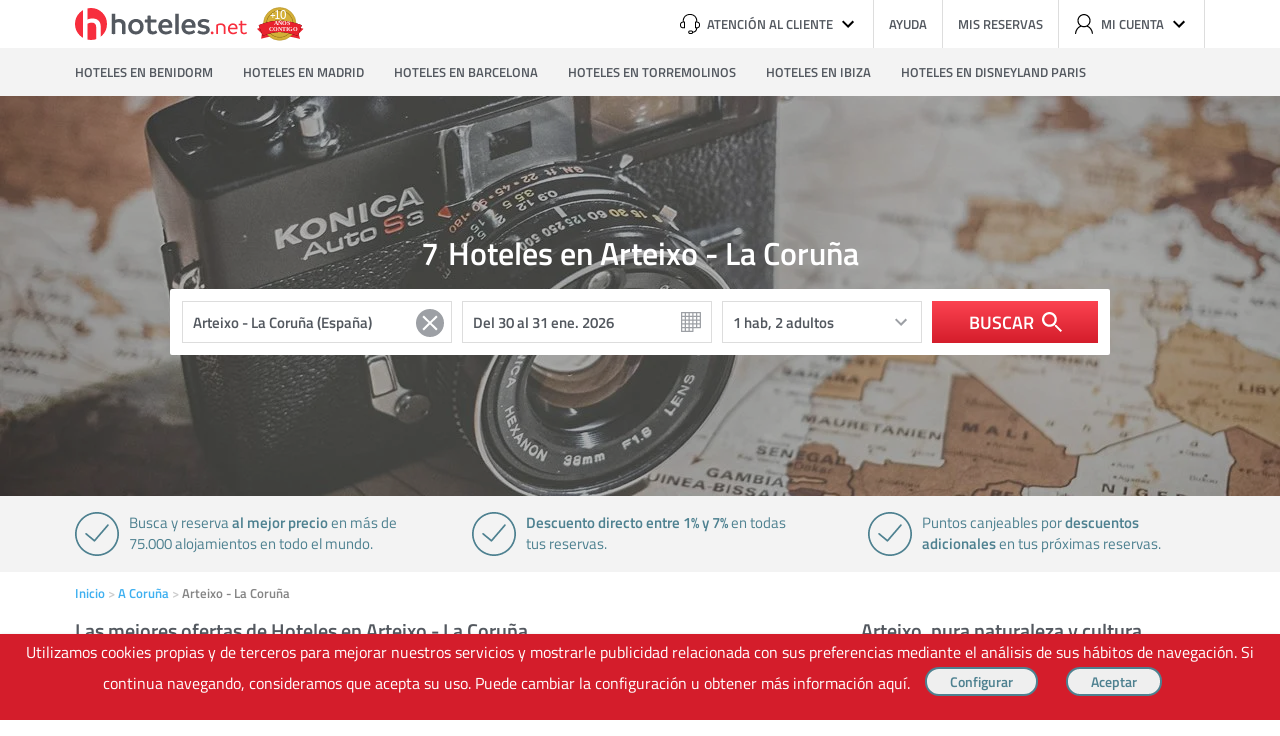

--- FILE ---
content_type: text/html; charset=UTF-8
request_url: https://www.hoteles.net/a-coruna/arteixo-la-coruna/
body_size: 21442
content:
<!DOCTYPE html><html lang="es-ES" data-ng-app="hotelesPage"> <head> <title>Hoteles en Arteixo - La Coruña, reserva al mejor precio en Hoteles.net</title> <base href="https://www.hoteles.net/"> <script type="text/javascript">(function(){ window["hoteles"] = { site: { root: "https://https://www.hoteles.net/.hoteles.net" }, search: { destino: { id: "ES_2114_15_830", nombre: "Arteixo - La Coruña (España)" }, } }})();</script><script type="text/javascript" src="https://www.hoteles.net/js/bundle/search_pc/f3438059d342d1a8b170.js" async></script> <meta charset="utf-8" /><meta name="description" content="Reserva y aprovecha las mejores ofertas online en hoteles de Arteixo - La Coruña. Disponemos de 7 hoteles y apartamentos. Entra como usuario registrado y podrás ahorrar un 4% de media. Descubre los comentarios de los clientes, y encuentra el hotel ideal para disfrutar de tus vacaciones al mejor precio. Puedes encontrar ofertas semanales con fantásticos precios. Reserva ahora y paga unos días antes."/><meta name="keywords" content="Hoteles en Arteixo - La Coruña"/><meta name="robots" content="index, follow"/><meta name="category" content="Travel"/><meta name="identifier-url" content="https://www.hoteles.net/"/> <meta name="viewport" content="width=1280"/> <meta property="og:type" content="website"/><meta property="og:title" content="Hoteles en Arteixo - La Coruña, reserva al mejor precio en Hoteles.net"/><meta property="og:description" content="Reserva y aprovecha las mejores ofertas online en hoteles de Arteixo - La Coruña. Disponemos de 7 hoteles y apartamentos. Entra como usuario registrado y podrás ahorrar un 4% de media. Descubre los comentarios de los clientes, y encuentra el hotel ideal para disfrutar de tus vacaciones al mejor precio. Puedes encontrar ofertas semanales con fantásticos precios. Reserva ahora y paga unos días antes."/><meta property="og:locale" content="es_ES"/><meta property="og:url" content="https://www.hoteles.net/a-coruna/arteixo-la-coruna/"/><meta property="og:image" content="https://www.hoteles.net/imagenes_genericas/3.jpg"/><meta property="og:site_name" content="Hoteles.net"/><link rel="canonical" href="https://www.hoteles.net/a-coruna/arteixo-la-coruna/"/><link rel="publisher" href="https://plus.google.com/106205148124210805948/"/><link rel="shortcut icon" href="https://www.hoteles.net/favicon.ico"/><link rel="apple-touch-icon" href="https://www.hoteles.net/images/apple-touch-icon.png"/><link rel="dns-prefetch" href="//fotos.hoteles.net"><link rel="dns-prefetch" href="//services.meteored.com"><link rel="dns-prefetch" href="//www.google-analytics.com"><link rel="dns-prefetch" href="//www.googletagmanager.com"><link rel="dns-prefetch" href="//static.criteo.net"><link rel="dns-prefetch" href="//widget.criteo.net"><link rel="dns-prefetch" href="//www.googleadservices.com"> <!-- Latest compiled and minified CSS --> <style>.main,body{position:relative}.buscador .boton-buscar,.buscador .calendario,.buscador .texto,.habitaciones select,body,html{font-family:Titillium,Helvetica,Arial,sans-serif}.buscador .icono svg,.boton,.reset,a:focus,button:focus,input:focus{outline:0}aside,body,div,footer,form,h1,h2,h3,h4,header,html,iframe,img,label,li,main,nav,p,section,span,strong,ul{margin:0;padding:0;border:0;outline:0;font-size:100%;vertical-align:baseline;background:0 0}aside,footer,header,img,main,nav,section{display:block}body{line-height:1}li,nav ul,ul{list-style:none}a{margin:0;padding:0;font-size:100%;vertical-align:baseline;background:0 0;text-decoration:none;color:#3fb0f0}input{vertical-align:middle}body,html{min-height:100%;height:auto!important;height:100%;text-align:center;background-color:#fff}.main{text-align:left}h1,h2,h3,h4{font-weight:400}.clear:after,.clear:before{display:table;content:"";line-height:0}.clear:after{clear:both}a:hover{color:#108cd2}.icono{width:20px;height:20px;display:inline-block;line-height:0}.icono svg{width:100%;height:100%;max-width:20px;max-height:20px;margin:0 auto}.cabecera{-webkit-box-sizing:border-box;-ms-box-sizing:border-box;-o-box-sizing:border-box;box-sizing:border-box;width:1130px;height:48px;margin:0 auto}.boton,.cabecera .herramientas #cuenta{-webkit-box-sizing:border-box;-o-box-sizing:border-box}.cabecera .logo-hoteles{float:left;margin:4px 0 0}.cabecera .logo-hoteles svg{width:172px;height:42px}.cabecera .herramientas{float:right;height:48px}.cabecera .herramientas li{position:relative;float:left;height:48px;font-weight:700;border-right:1px solid #ddd}.cabecera .herramientas li:last-of-type{border-right:0}.cabecera .herramientas li>a,.cabecera .herramientas li>span{display:-webkit-box;display:-ms-flexbox;display:-moz-flex;display:flex;-moz-align-items:center;-ms-align-items:center;-o-align-items:center;-webkit-box-align:center;-ms-flex-align:center;align-items:center;height:48px;padding:0 15px;font-size:13px;line-height:48px;text-transform:uppercase;color:#53585f}.cabecera .herramientas li>a:hover,.cabecera .herramientas li>span:hover{cursor:pointer;background-color:#ececfb}.cabecera .herramientas #cuenta,.cabecera .herramientas .atencion{right:0;background-color:#fff;top:100%;z-index:3;position:absolute}.cabecera .herramientas .icono:first-child{margin-right:7px}.cabecera .herramientas .icono:last-child{margin-left:5px}.cabecera .herramientas .atencion{width:300px;text-align:right;-webkit-box-shadow:0 2px 4px rgba(0,0,0,.3);-ms-box-shadow:0 2px 4px rgba(0,0,0,.3);-o-box-shadow:0 2px 4px rgba(0,0,0,.3);box-shadow:0 2px 4px rgba(0,0,0,.3)}.cabecera .herramientas .atencion span{display:block;padding:15px;border-bottom:1px solid #ddd}.cabecera .herramientas .atencion span:first-of-type p:first-child{margin-bottom:5px;font-size:24px;font-weight:600;color:#e81e62}.cabecera .herramientas .atencion span:first-of-type p:last-child{font-size:13px;color:#858585}.cabecera .herramientas .atencion span:last-of-type{border-bottom:0}.cabecera .herramientas .atencion span:last-of-type p:first-child{margin-bottom:5px;font-size:13px;color:#858585}.cabecera .herramientas #cuenta{-ms-box-sizing:border-box;box-sizing:border-box;height:62px;width:240px;padding:15px;-webkit-box-shadow:0 2px 4px rgba(0,0,0,.3);-ms-box-shadow:0 2px 4px rgba(0,0,0,.3);-o-box-shadow:0 2px 4px rgba(0,0,0,.3);box-shadow:0 2px 4px rgba(0,0,0,.3)}.boton,.navegacion ul{-ms-box-sizing:border-box}.cabecera .herramientas #cuenta a{float:left;width:100px;height:32px;margin-right:10px;padding:0;font-size:13px;font-weight:600;text-align:center;line-height:32px;color:#fff;background-color:#3fb0f0;border-radius:4px}.cabecera .herramientas #cuenta a:last-of-type{margin-right:0}.cabecera .herramientas li.salir{padding:0 15px;font-size:13px;line-height:48px;text-transform:uppercase;color:#53585f}.cabecera .herramientas li.salir img{float:right;margin:20px 0 0 6px}.cabecera .herramientas li.salir:hover{cursor:pointer;background-color:#ececfb}.boton{box-sizing:border-box;display:inline-block;height:42px;padding:0 40px;font-size:16px;font-weight:700;line-height:38px;text-transform:uppercase;color:#3fb0f0;border:2px solid #3fb0f0;border-radius:21px}.buscador,.navegacion ul{-webkit-box-sizing:border-box;-o-box-sizing:border-box}.boton.s{height:32px;font-size:14px;line-height:26px}.boton.blanco{color:#fff;border:2px solid #fff}button.boton{background-color:transparent}button.boton:hover{cursor:pointer;background-color:rgba(0,0,0,.1)}.navegacion{width:100%;background-color:#f3f3f3}.navegacion ul{box-sizing:border-box;width:1130px;height:48px;margin:0 auto}.buscador,.buscador>*{-ms-box-sizing:border-box}.navegacion li{float:left;margin-right:30px}.navegacion li:last-of-type{margin-right:0}.navegacion a{display:block;height:48px;font-size:13px;font-weight:700;line-height:48px;text-transform:uppercase;color:#53585f}.navegacion a:hover{color:#333}.main{display:-ms-grid;display:grid;width:1130px;margin:0 auto;padding-bottom:100px}.main.basica{-ms-grid-columns:343px 50px 343px 50px 343px;grid-template-columns:343px 50px 343px 50px 343px;-ms-grid-rows:auto auto auto auto auto;grid-template-rows:auto auto auto auto auto}.main.basica .encabezado{-ms-grid-column:1;-ms-grid-column-span:5;grid-column-start:1;grid-column-end:span 5;-ms-grid-row:1;-ms-grid-row-span:1;grid-row-start:1;grid-row-end:span 1;display:block}.main.basica .principal-uno,.main.basica .secundario-uno{-ms-grid-row:2;grid-row-start:2;-ms-grid-row-span:1;grid-row-end:span 1;display:block}.main.basica .principal-uno{-ms-grid-column:1;-ms-grid-column-span:3;grid-column-start:1;grid-column-end:span 3}.main.basica .secundario-uno{-ms-grid-column:5;-ms-grid-column-span:1;grid-column-start:5;grid-column-end:span 1}.main.basica .separador{-ms-grid-column:1;-ms-grid-column-span:7;grid-column-start:1;grid-column-end:span 7;-ms-grid-row:3;-ms-grid-row-span:1;grid-row-start:3;grid-row-end:span 1;display:block}.buscador,.buscador .boton-buscar{display:-webkit-box;display:-ms-flexbox;display:-moz-flex}.buscador{box-sizing:border-box;display:flex;padding:12px;background-color:#fff;border-radius:2px}.buscador>*{-webkit-box-sizing:border-box;-o-box-sizing:border-box;box-sizing:border-box;height:42px;margin-right:10px}.buscador>:first-child{width:270px;background-image:url(../../img/fondo-lupa.svg)}.buscador>:nth-child(4){width:200px;background-image:url(../../img/fondo-chevron-down.svg)}.buscador>:nth-child(5){margin-right:0}.buscador .calendario,.buscador .texto{padding:10px;font-size:15px;font-weight:700;color:#53585f;background-repeat:no-repeat;background-size:40px 40px;background-position:right;background-color:#fff;border:1px solid #ddd}.buscador .texto{line-height:1}.buscador .calendario{width:120px;line-height:40px;background-image:url(../../img/fondo-calendario.svg)}.buscador .boton-buscar{display:flex;-moz-justify-content:center;-ms-justify-content:center;-o-justify-content:center;-webkit-box-pack:center;-ms-flex-pack:center;justify-content:center;-moz-align-items:center;-ms-align-items:center;-o-align-items:center;-webkit-box-align:center;-ms-flex-align:center;align-items:center;width:166px;font-size:18px;font-weight:700;text-transform:uppercase;color:#fff;background:#fc4351;background:-webkit-gradient(linear,left top,left bottom,from(#fc4351),to(#d41d2b));background:linear-gradient(to bottom,#fc4351,#d41d2b);border:0}.buscador .boton-buscar:hover{cursor:pointer}.buscador .icono{margin-left:8px}#resultados,.habitaciones,.seleccion-fechas{-webkit-box-sizing:border-box;-ms-box-sizing:border-box;-o-box-sizing:border-box;box-sizing:border-box;position:absolute;top:100%;z-index:3;margin-top:2px;text-align:left;background-color:#fff;border:1px solid #ccc}#resultados{left:0;height:auto}#resultados li{display:-webkit-box;display:-ms-flexbox;display:-moz-flex;display:flex;padding:9px;border-bottom:1px solid #ccc}#resultados li:last-child{border-bottom:0}#resultados li.title{display:block;font-size:11px;text-transform:uppercase;color:#858585;background-color:#f3f3f3}.habitaciones .fila,.habitaciones .linea-f{display:-webkit-box;display:-ms-flexbox;display:-moz-flex}#resultados li span{font-size:14px;font-weight:400}#resultados li span:first-of-type{margin-right:10px;color:#53585f}#resultados li span:last-of-type{margin-left:auto;color:#858585}.caja-oscurecer{position:absolute;top:0;left:0;z-index:2;width:100%;height:100%;background-color:rgba(0,0,0,.3)}.habitaciones{right:179px;height:auto}.habitaciones .fila{display:flex;-moz-align-items:flex-end;-ms-align-items:flex-end;-o-align-items:flex-end;-webkit-box-align:end;-ms-flex-align:end;align-items:flex-end;padding:15px;border-bottom:1px solid #ddd}.habitaciones .fila:last-of-type{border-bottom:0}.habitaciones .fila label:last-of-type{-moz-flex-grow:1;-ms-flex-grow:1;-o-flex-grow:1;-webkit-box-flex:1;-ms-flex-positive:1;flex-grow:1}.habitaciones .fila label:last-of-type select{float:left;width:70px;margin-right:10px}.habitaciones .fila label:last-of-type select:last-of-type{margin-right:0}.habitaciones label{width:70px;margin-right:10px;font-size:13px;font-weight:600;color:#858585}.habitaciones label:nth-of-type(2){margin-right:20px}.habitaciones select{-webkit-box-sizing:border-box;-ms-box-sizing:border-box;-o-box-sizing:border-box;box-sizing:border-box;display:block;width:100%;height:42px;margin-top:5px;padding:0 6px;font-size:15px;font-weight:600;color:#53585f;-webkit-appearance:none;-moz-appearance:none;-ms-appearance:none;-o-appearance:none;appearance:none;background-image:url(../../img/fondo-chevron-down.svg);background-repeat:no-repeat;background-position:right center;border:1px solid #ddd;border-radius:2px}.habitaciones select::-ms-expand{display:none}.habitaciones .nHabitaciones,.habitaciones label.titulo{width:auto;margin-right:0;font-size:15px;font-weight:600;line-height:42px;color:#53585f}.habitaciones .linea-f{display:flex;-moz-align-items:flex-end;-ms-align-items:flex-end;-o-align-items:flex-end;-webkit-box-align:end;-ms-flex-align:end;align-items:flex-end;-moz-flex-grow:1;-ms-flex-grow:1;-o-flex-grow:1;-webkit-box-flex:1;-ms-flex-positive:1;flex-grow:1}.hero-destino,.seleccion-fechas{display:-webkit-box;display:-ms-flexbox;display:-moz-flex}.habitaciones .linea-f>span{width:30px;height:42px;text-indent:-99999px;overflow:hidden;background-image:url(../../img/iconos/borrar.png);background-repeat:no-repeat}.habitaciones .linea-f>span:hover{cursor:pointer}.habitaciones .linea-f.nopading,.habitaciones .nHabitaciones{-moz-flex-grow:0;-ms-flex-grow:0;-o-flex-grow:0;-webkit-box-flex:0;-ms-flex-positive:0;flex-grow:0;width:100px;height:42px}.habitaciones .masHabitaciones{font-size:13px;font-weight:600;color:#3fb0f0}.habitaciones .masHabitaciones:hover{cursor:pointer;color:#108cd2}.habitaciones .fila>label.ng-hide,.habitaciones label.b_opt.b_opt3{-moz-flex-grow:1;-ms-flex-grow:1;-o-flex-grow:1;-webkit-box-flex:1;-ms-flex-positive:1;flex-grow:1;width:auto}.habitaciones .fila>label.ng-hide select,.habitaciones label.b_opt.b_opt3 select{float:left;width:70px;margin-right:10px}.habitaciones .fila>label.ng-hide select:last-of-type,.habitaciones label.b_opt.b_opt3 select:last-of-type{margin-right:0}.seleccion-fechas{left:292px;display:flex;-ms-flex-wrap:wrap;-o-flex-wrap:wrap;flex-wrap:wrap;-moz-justify-content:space-between;-ms-justify-content:space-between;-o-justify-content:space-between;-webkit-box-pack:justify;-ms-flex-pack:justify;justify-content:space-between;width:597px;height:auto;padding:10px}.seleccion-fechas .controles{position:relative;width:100%;height:0}.seleccion-fechas .anterior,.seleccion-fechas .siguiente{-webkit-box-sizing:border-box;-ms-box-sizing:border-box;-o-box-sizing:border-box;box-sizing:border-box;position:absolute;top:-3px;display:block;width:32px;height:32px;background-color:#f3f3f3;border-radius:16px}.caracteristicas,.seleccion-fechas table span{-webkit-box-sizing:border-box;-o-box-sizing:border-box}.seleccion-fechas .anterior .icono,.seleccion-fechas .siguiente .icono{margin:6px}.seleccion-fechas .anterior svg,.seleccion-fechas .siguiente svg{fill:#858585}.seleccion-fechas .anterior:hover svg,.seleccion-fechas .siguiente:hover svg{cursor:pointer;fill:#d41d2b}.seleccion-fechas .anterior{left:0}.seleccion-fechas .siguiente{right:0}.seleccion-fechas .mes{width:calc(50% - 5px);text-align:center}.seleccion-fechas table{width:100%}.seleccion-fechas table .dia-semana,.seleccion-fechas table .nombre-mes{font-size:13px;font-weight:600;color:#53585f}.seleccion-fechas table .nombre-mes{padding:8px 0 14px;text-transform:uppercase}.seleccion-fechas table .dia-semana{padding:0 0 8px}.seleccion-fechas table span{-ms-box-sizing:border-box;box-sizing:border-box;display:block;width:40px;height:40px;font-size:15px;font-weight:600;line-height:38px;color:#858585;background-color:#f3f3f3;border:1px solid #fff}.seleccion-fechas table span.enlace{color:#53585f}.seleccion-fechas table span.enlace:hover{cursor:pointer;color:#d41d2b}.seleccion-fechas table span.enlace.activo{color:#fff;background-color:#f72e3d}.seleccion-fechas table span.enlace.entre-activo{color:#fff;background-color:#ffc8c5}.hero-destino{position:relative;display:flex;-moz-flex-direction:column;-ms-flex-direction:column;-o-flex-direction:column;-webkit-box-orient:vertical;-webkit-box-direction:normal;flex-direction:column;-moz-justify-content:center;-ms-justify-content:center;-o-justify-content:center;-webkit-box-pack:center;-ms-flex-pack:center;justify-content:center;-moz-align-items:center;-ms-align-items:center;-o-align-items:center;-webkit-box-align:center;-ms-flex-align:center;align-items:center;width:100%;height:400px;background-size:cover}.caracteristicas,.miga{display:-webkit-box;display:-ms-flexbox;display:-moz-flex}.hero-destino .buscador,.hero-destino .titulo-landing{position:relative;z-index:3;width:940px}.hero-destino .titulo-landing{margin-bottom:20px;font-size:32px;font-weight:700;text-align:center;color:#fff;width:auto}.caracteristicas{-ms-box-sizing:border-box;box-sizing:border-box;display:flex;-moz-justify-content:space-between;-ms-justify-content:space-between;-o-justify-content:space-between;-webkit-box-pack:justify;-ms-flex-pack:justify;justify-content:space-between;width:100%;margin-bottom:15px;text-align:left;background-color:#f3f3f3}.caracteristicas li,.modulo{-webkit-box-sizing:border-box;-o-box-sizing:border-box}.caracteristicas ul{width:1130px;margin:0 auto;padding:16px 0}.caracteristicas li{-ms-box-sizing:border-box;box-sizing:border-box;width:calc(33.33333% - 40px);min-height:44px;padding-left:54px;font-size:15px;line-height:21px;color:#4e8190;background-image:url(../../img/iconos/ok.svg);background-repeat:no-repeat}.miga{display:flex;-ms-flex-wrap:wrap;-o-flex-wrap:wrap;flex-wrap:wrap;margin:0 0 20px!important;font-size:13px;font-weight:700;color:#858585}.listado-hoteles .listado li,.modulo.siguenos{display:-webkit-box;display:-ms-flexbox;display:-moz-flex}.miga li:after{padding-right:3px;color:#ccc;content:' >'}.miga li:last-of-type:after{color:#fff}.listado-hoteles{margin-bottom:30px}.listado-hoteles .titulo{margin-bottom:10px;font-size:20px;font-weight:700;color:#53585f}.listado-hoteles .listado{margin-bottom:25px;border-top:1px solid #ccc}.listado-hoteles .listado li{display:flex;padding:15px 0;font-size:14px;border-bottom:1px solid #ccc}.listado-hoteles .listado .imagen{-ms-flex-shrink:0;-o-flex-shrink:0;-ms-flex-negative:0;flex-shrink:0;width:160px;margin-right:15px}.listado-hoteles .listado .imagen img{width:100%;height:120px}.listado-hoteles .listado .datos{position:relative;display:block;-moz-flex-grow:1;-ms-flex-grow:1;-o-flex-grow:1;-webkit-box-flex:1;-ms-flex-positive:1;flex-grow:1}.listado-hoteles .listado .nombre-hotel{display:-webkit-inline-box;display:-ms-inline-flexbox;display:-moz-inline-flex;display:inline-flex;margin-bottom:5px;padding-right:130px;font-size:18px;font-weight:700}.listado-hoteles .listado .nombre-hotel .nombre{max-width:320px;margin-right:7px}.listado-hoteles .listado .icono,.listado-hoteles .listado .nombre-hotel .estrellas{-ms-flex-shrink:0;-o-flex-shrink:0;-ms-flex-negative:0;flex-shrink:0}.listado-hoteles .listado .icono:first-of-type{margin-left:5px}.listado-hoteles .listado svg{fill:#ffb900}.listado-hoteles .listado .info{display:block;margin-bottom:5px;font-weight:700;color:#53585f}.listado-hoteles .listado .descripcion{line-height:18px;color:#53585f}.listado-hoteles .listado .precio{position:absolute;top:0;right:0;font-size:32px;font-weight:700;color:#63b239}.listado-hoteles .listado .precio span{font-size:11px;color:#858585}.modulo{-ms-box-sizing:border-box;box-sizing:border-box;margin-bottom:35px}.modulo .titulo{margin-bottom:15px;padding-bottom:10px;font-size:20px;font-weight:700;color:#53585f;border-bottom:1px solid #ccc}.modulo .informacion{margin-bottom:15px;font-size:13px;font-weight:700;line-height:1.2;color:#858585}.modulo input.texto{-webkit-box-sizing:border-box;-ms-box-sizing:border-box;-o-box-sizing:border-box;box-sizing:border-box;display:block;width:100%;margin-bottom:10px;padding:10px;font-size:15px;border:1px solid #ddd}.modulo .check{position:relative;display:block;margin-bottom:15px;padding-left:24px;font-size:13px;font-weight:700}.modulo .check input{position:absolute;top:-2px;left:-2px}.modulo .botonera{display:block;padding-top:15px;text-align:center}.modulo.descripcion-ciudad p{margin-bottom:15px;font-size:14px;line-height:18px;color:#53585f}.modulo.descripcion-ciudad p:last-of-type{margin-bottom:0}.modulo.listado ul li{position:relative;margin-bottom:10px;padding-left:15px}.modulo.listado ul li:last-of-type{margin-bottom:0}.modulo.listado ul li.enlace:after{position:absolute;top:4px;left:0;width:8px;height:8px;background-color:#ddd;content:''}.modulo.listado ul li.foto{padding-bottom:15px;padding-left:0;font-size:16px;line-height:1.2;border-bottom:1px solid #ccc}.modulo.listado ul li.foto .imagen{-moz-flex-grow:0;-ms-flex-grow:0;-o-flex-grow:0;-webkit-box-flex:0;-ms-flex-positive:0;flex-grow:0;-ms-flex-shrink:0;-o-flex-shrink:0;-ms-flex-negative:0;flex-shrink:0;width:125px}.modulo.siguenos{display:flex;-moz-align-items:center;-ms-align-items:center;-o-align-items:center;-webkit-box-align:center;-ms-flex-align:center;align-items:center}.modulo.siguenos span{margin-right:5px;font-size:13px;font-weight:700;text-transform:uppercase;color:#858585}.modulo.siguenos a{width:40px;height:40px;margin-left:5px;border-radius:20px}.foto span,.modulo{width:100%;float:left}.modulo.siguenos a.facebook{background-color:#4664a0}.modulo.siguenos a.twitter{background-color:#62cee6}.modulo.siguenos a.google-plus{background-color:#df4a38}.modulo.siguenos .icono{margin:10px}.modulo.caja{padding:20px;background-color:#f3f3f3}.modulo.caja .titulo{padding-bottom:0;font-size:18px;text-transform:uppercase;border-bottom:0}.paginacion{display:-webkit-box;display:-ms-flexbox;display:-moz-flex;display:flex;-moz-justify-content:center;-ms-justify-content:center;-o-justify-content:center;-webkit-box-pack:center;-ms-flex-pack:center;justify-content:center;font-size:14px;font-weight:600;text-transform:uppercase}.paginacion>*{-webkit-box-sizing:border-box;-ms-box-sizing:border-box;-o-box-sizing:border-box;box-sizing:border-box;padding:3px 12px;border-right:1px solid #ddd}.ng-hide{display:none}#suscripcion label{color:#3fb0f0;cursor:pointer}#suscripcion label:hover{color:#108cd2}.titulo-principal{display:-webkit-box;display:-ms-flexbox;display:flex}.nombre-destino{-webkit-box-ordinal-group:3;-ms-flex-order:2;order:2}.numero-hoteles{-webkit-box-ordinal-group:2;-ms-flex-order:1;order:1;margin-right:.3em}@font-face{font-family:Titillium;src:url(../fonts/titilliumweb-regular.woff2) format("woff2"),url(../fonts/titilliumweb-regular.woff) format("woff"),url(../fonts/titilliumweb-regular.ttf) format("truetype");font-weight:400;font-style:normal;-webkit-font-feature-settings:"kern" 1,"liga" 0,"lnum" 1;-ms-font-feature-settings:"kern" 1,"liga" 0,"lnum" 1;-o-font-feature-settings:"kern" 1,"liga" 0,"lnum" 1;font-feature-settings:"kern" 1,"liga" 0,"lnum" 1}@font-face{font-family:Titillium;src:url(../fonts/titilliumweb-semibold.woff2) format("woff2"),url(../fonts/titilliumweb-semibold.woff) format("woff"),url(../fonts/titilliumweb-semibold.ttf) format("truetype");font-weight:700;font-style:normal;-webkit-font-feature-settings:"kern" 1,"liga" 0,"lnum" 1;-ms-font-feature-settings:"kern" 1,"liga" 0,"lnum" 1;-o-font-feature-settings:"kern" 1,"liga" 0,"lnum" 1;font-feature-settings:"kern" 1,"liga" 0,"lnum" 1}@media (max-width:660px){.boton{font-size:13px}.miga{margin:0!important}}.modulo.listado ul li.foto{display:grid}.foto span{margin-bottom:8px}.imagen{width:41%;float:left}.foto p{font-size:13px;font-weight:400;margin:7px 0 0;width:100%}.modulo.listado ul li.foto .imagen{margin-right:10px}.modulo.listado ul li.foto img{width:100%;height:92px}.nolistado{margin-bottom:70px!important;padding-left:18px!important}.nolistado span{width:100%;float:left;margin:7px 0 2px;font-weight:400}.modulo.listado ul{font-size:13px;font-weight:700}.apartamentos{width:100%;height:50px;float:left}.largo{width:250px!important}.reset{width:2.5em;position:absolute;top:1.25em;cursor:pointer;left:15em}#resultados{background-color:#fff;position:absolute;list-style-type:none;padding:0;overflow-y:scroll;border:1px solid #ccc;margin-top:-.5em;font-weight:600;z-index:1;top:74px;max-height:14em;width:436px;text-align:left} </style> <link rel="preload" href="https://www.hoteles.net/css/secciones/estiloslanding_pc.css" as="style" onload="this.rel='stylesheet'"> <noscript><link rel="stylesheet" href="https://www.hoteles.net/css/secciones/estiloslanding_pc.css"></noscript> <script> /*! loadCSS. [c]2017 Filament Group, Inc. MIT License */ !function(a){"use strict";var b=function(b,c,d){function e(a){return h.body?a():void setTimeout(function(){e(a)})}function f(){i.addEventListener&&i.removeEventListener("load",f),i.media=d||"all"}var g,h=a.document,i=h.createElement("link");if(c)g=c;else{var j=(h.body||h.getElementsByTagName("head")[0]).childNodes;g=j[j.length-1]}var k=h.styleSheets;i.rel="stylesheet",i.href=b,i.media="only x",e(function(){g.parentNode.insertBefore(i,c?g:g.nextSibling)});var l=function(a){for(var b=i.href,c=k.length;c--;)if(k[c].href===b)return a();setTimeout(function(){l(a)})};return i.addEventListener&&i.addEventListener("load",f),i.onloadcssdefined=l,l(f),i};"undefined"!=typeof exports?exports.loadCSS=b:a.loadCSS=b}("undefined"!=typeof global?global:this); /*! loadCSS rel=preload polyfill. [c]2017 Filament Group, Inc. MIT License */ !function(a){if(a.loadCSS){var b=loadCSS.relpreload={};if(b.support=function(){try{return a.document.createElement("link").relList.supports("preload")}catch(b){return!1}},b.poly=function(){for(var b=a.document.getElementsByTagName("link"),c=0;c<b.length;c++){var d=b[c];"preload"===d.rel&&"style"===d.getAttribute("as")&&(a.loadCSS(d.href,d,d.getAttribute("media")),d.rel=null)}},!b.support()){b.poly();var c=a.setInterval(b.poly,300);a.addEventListener&&a.addEventListener("load",function(){b.poly(),a.clearInterval(c)}),a.attachEvent&&a.attachEvent("onload",function(){a.clearInterval(c)})}}}(this); </script> <link rel="stylesheet" type="text/css" href="https://www.hoteles.net/css/secciones/angular_pc.css?t=17696860" media="all" /> <!--[if IE 9]><link rel="stylesheet" type="text/css" href="https://www.hoteles.net/css/secciones/ie9.css" media="all" /><![endif]--><!--[if IE 8]><link rel="stylesheet" type="text/css" href="https://www.hoteles.net/css/secciones/ie8.css" media="all" /><![endif]--><!--[if IE 7]><link rel="stylesheet" type="text/css" href="https://www.hoteles.net/css/secciones/ie7.css" media="all" /><![endif]--><!--[if IE 6]><link rel="stylesheet" type="text/css" href="https://www.hoteles.net/css/secciones/ie6.css" media="all" /><![endif]--><style type="text/css"> span.hero-destino{ background-image: url(https://www.hoteles.net/imagenes_genericas/3.jpg) }</style> <link rel="preload" href="https://www.hoteles.net/peticiones/destino-mapa.php?destino=ES_2114_15_830"> <!--[if lt IE 8]> <script> document.getElementsByTagName('html')[0].className = 'js'; </script> <![endif]--> <!-- Google Tag Manager --> <script>(function(w,d,s,l,i){w[l]=w[l]||[];w[l].push({'gtm.start': new Date().getTime(),event:'gtm.js'});var f=d.getElementsByTagName(s)[0], j=d.createElement(s),dl=l!='dataLayer'?'&l='+l:'';j.async=true;j.src= '//www.googletagmanager.com/gtm.js?id='+i+dl;f.parentNode.insertBefore(j,f); })(window,document,'script','dataLayer','GTM-WGTW32'); </script> <!-- End Google Tag Manager --> <script type="text/javascript"> var google_replace_number="902 10 49 79"; (function(a,e,c,f,g,b,d){var h={ak:"1015768968",cl:"W1nMCIPN4mUQiM-t5AM"};a[c]=a[c]||function(){(a[c].q=a[c].q||[]).push(arguments)};a[f]||(a[f]=h.ak);b=e.createElement(g);b.async=1;b.src="//www.gstatic.com/wcm/loader.js";d=e.getElementsByTagName(g)[0];d.parentNode.insertBefore(b,d);a._googWcmGet=function(b,d,e){a[c](2,b,h,d,null,new Date,e)}})(window,document,"_googWcmImpl","_googWcmAk","script"); </script> <!-- COdigo de seguimiento de conversiones de Google AdWord --> <!--[if gte IE 10]>--><script type="text/javascript"> window.hot_deps = ["ngAnimate","ngMaterial","ngCookies","uiGmapgoogle-maps"]; window.ajax_default = JSON.parse('{"tipo":1,"nombre":"Arteixo - La Coru\u00f1a (Espa\u00f1a)","descripcion":"7 alojamientos","url":"https:\/\/www.hoteles.net\/a-coruna\/arteixo-la-coruna\/","destino":"ES_2114_15_830","latitud":"43.315766666667","longitud":"-8.4951966666667","zoom":"12"}'); window.mobile = false;</script><script type="text/javascript"> !function(e){"use strict";var n=function(n,t,i){function o(e){return r.body?e():void setTimeout(function(){o(e)})}var d,r=e.document,a=r.createElement("link"),l=i||"all";if(t)d=t;else{var f=(r.body||r.getElementsByTagName("head")[0]).childNodes;d=f[f.length-1]}var s=r.styleSheets;a.rel="stylesheet",a.href=n,a.media="only x",o(function(){d.parentNode.insertBefore(a,t?d:d.nextSibling)});var u=function(e){for(var n=a.href,t=s.length;t--;)if(s[t].href===n)return e();setTimeout(function(){u(e)})};return a.addEventListener&&a.addEventListener("load",function(){this.media=l}),a.onloadcssdefined=u,u(function(){a.media!==l&&(a.media=l)}),a};"undefined"!=typeof exports?exports.loadCSS=n:e.loadCSS=n}("undefined"!=typeof global?global:this);</script><script type="text/javascript"> !function(e){var o=function(o,t,i){if(void 0===t){var n="; "+e.document.cookie,l=n.split("; "+o+"=");return 2===l.length?l.pop().split(";").shift():null}t===!1&&(i=-1);var u="";if(i){var d=new Date;d.setTime(d.getTime()+24*i*60*60*1e3),u="; expires="+d.toGMTString()}e.document.cookie=o+"="+t+u+"; path=/"};"undefined"!=typeof module?module.exports=o:e.cookie=o}("undefined"!=typeof global?global:this);</script><script type="text/javascript"> (function(){ var script; script = document.createElement('script'); script.type = 'text/javascript'; script.async = true; script.src = 'https://www.hoteles.net/javascript/landing.js?t=17696860'; document.getElementsByTagName('head')[0].appendChild(script); })();</script><script type="text/javascript"> var ua = window.navigator.userAgent; var supportsWoff2=function(A){if(!("FontFace"in A))return!1;var o=new FontFace("t",'url( "[data-uri]" ) format( "woff2" )',{});return o.load()["catch"](function(){}),"loading"==o.status||"loaded"==o.status}(this); var fontFileUrl = "https://www.hoteles.net/css/fonts/TitilliumWeb/stylesheet-"; if( supportsWoff2 ) { fontFileUrl += "woff2.css"; } else if( ua.indexOf( "Android 4." ) > -1 && ua.indexOf( "like Gecko" ) > -1 && ua.indexOf( "Chrome" ) === -1 ) { fontFileUrl += "ttf.css"; } else { fontFileUrl += "woff.css"; } if(fontFileUrl && !cookie("fonts")) { loadCSS(fontFileUrl); cookie("fonts", fontFileUrl,1); } else { var link = document.createElement('link'); link.rel = "stylesheet"; link.type = "text/css"; link.media = "all"; link.href = fontFileUrl; document.getElementsByTagName('head')[0].appendChild(link); }</script><!--<![endif]--> <script type="text/javascript" async>window.destino={id:"ES_2114_15_830",seccion:0};</script> <script type="text/javascript" async> ( function(){ try { dataLayer.push({ "event": "fireRemarketingTag", "google_tag_params": { "hrental_pagetype": "searchresults", "hrental_hotelid":33048, "hrental_totalvalue":28, } }); } catch (err) {} }) (); ( function(){ try { dataLayer.push({ "event": "fireRemarketingTag", "google_tag_params": { "hrental_pagetype": "searchresults", "hrental_hotelid":36099, "hrental_totalvalue":31, } }); } catch (err) {} }) (); ( function(){ try { dataLayer.push({ "event": "fireRemarketingTag", "google_tag_params": { "hrental_pagetype": "searchresults", "hrental_hotelid":36182, "hrental_totalvalue":36, } }); } catch (err) {} }) (); ( function(){ try { dataLayer.push({ "event": "fireRemarketingTag", "google_tag_params": { "hrental_pagetype": "searchresults", "hrental_hotelid":593322, "hrental_totalvalue":0, } }); } catch (err) {} }) (); ( function(){ try { dataLayer.push({ "event": "fireRemarketingTag", "google_tag_params": { "hrental_pagetype": "searchresults", "hrental_hotelid":593323, "hrental_totalvalue":0, } }); } catch (err) {} }) (); ( function(){ try { dataLayer.push({ "event": "fireRemarketingTag", "google_tag_params": { "hrental_pagetype": "searchresults", "hrental_hotelid":593324, "hrental_totalvalue":0, } }); } catch (err) {} }) (); ( function(){ try { dataLayer.push({ "event": "fireRemarketingTag", "google_tag_params": { "hrental_pagetype": "searchresults", "hrental_hotelid":593325, "hrental_totalvalue":0, } }); } catch (err) {} }) ();</script> <script type="text/javascript" async>function initMapTry() { if (window.initMap===undefined) { setTimeout(function(){ initMapTry(); },100); } else { if (window.MarkerClusterer===undefined) { setTimeout(function () { initMapTry(); }, 50); }else{ initMap(); } } }</script><!--[if lt IE 9]><script type="text/javascript" src="https://www.hoteles.net/js/css3-mediaqueries.min.js"></script><script src="https://www.hoteles.net/js/html5shiv.js"></script><![endif]--> <script async defer src="https://maps.googleapis.com/maps/api/js?key=AIzaSyDjk1_wswiKl5OJ-uKsgNaVV2ywSFiiAzU&signed_in=true&callback=initMapTry"></script> </head> <body data-ng-controller="HotelesNet as hoteles" ng-click="clickOutside($event)"> <header class="cabecera newcss" data-ng-controller="HeaderLogin as header"> <a class="logo-hoteles" href="https://www.hoteles.net/"> <svg width="100%" height="100%" viewBox="0 0 172 40" version="1.1" xmlns="http://www.w3.org/2000/svg" xmlns:xlink="http://www.w3.org/1999/xlink" xml:space="preserve" style="fill-rule:evenodd;clip-rule:evenodd;stroke-linejoin:round;stroke-miterlimit:1.41421;"> <g> <g transform="matrix(1,0,0,1,134.601,29)"> <path d="M2.574,0.285C3.343,0.285 3.959,-0.353 3.959,-1.1C3.959,-1.869 3.343,-2.507 2.574,-2.507C1.805,-2.507 1.189,-1.869 1.189,-1.1C1.189,-0.353 1.805,0.285 2.574,0.285Z" style="fill:rgb(247,46,61);fill-rule:nonzero;"></path> <path d="M11.323,-10.669C9.364,-10.669 7.583,-9.922 6.572,-9.087L6.572,-0.001C6.88,0.065 7.165,0.089 7.451,0.089C7.736,0.089 8.066,0.065 8.351,-0.001L8.351,-8.295C8.946,-8.647 9.98,-9.021 11.147,-9.021C13.15,-9.021 14.184,-8.097 14.184,-5.831L14.184,-0.001C14.492,0.065 14.777,0.089 15.063,0.089C15.348,0.089 15.678,0.065 15.963,-0.001L15.963,-6.447C15.963,-8.691 14.558,-10.669 11.323,-10.669Z" style="fill:rgb(247,46,61);fill-rule:nonzero;"></path> <path d="M27.968,-6.071C27.968,-8.757 26.013,-10.669 23.35,-10.669C20.532,-10.669 18.335,-8.361 18.335,-5.148C18.335,-1.825 20.466,0.307 23.504,0.307C25.441,0.307 26.738,-0.484 27.573,-1.187C27.463,-1.649 27.045,-2.177 26.606,-2.398C26.035,-1.957 25.242,-1.319 23.526,-1.319C21.633,-1.319 20.312,-2.75 20.18,-4.665L27.88,-4.665C27.946,-5.258 27.968,-5.522 27.968,-6.071ZM20.202,-6.137C20.4,-7.744 21.545,-9.087 23.35,-9.087C25.374,-9.087 26.123,-7.546 26.123,-6.137L20.202,-6.137Z" style="fill:rgb(247,46,61);fill-rule:nonzero;"></path> <path d="M36.607,-2.067C36.277,-1.781 35.463,-1.275 34.627,-1.275C33.505,-1.275 32.625,-1.671 32.625,-3.541L32.625,-8.845L36.739,-8.845C36.805,-9.109 36.83,-9.306 36.83,-9.57C36.83,-9.812 36.805,-10.031 36.739,-10.273L32.625,-10.273L32.625,-13.067C32.339,-13.133 32.054,-13.157 31.768,-13.157C31.461,-13.157 31.175,-13.133 30.89,-13.067L30.89,-10.273L29.108,-10.273C29.042,-10.031 29.017,-9.812 29.017,-9.57C29.017,-9.306 29.042,-9.109 29.108,-8.845L30.89,-8.845L30.89,-3.189C30.89,-0.704 32.405,0.285 34.495,0.285C35.771,0.285 36.849,-0.308 37.399,-0.813C37.311,-1.275 37.047,-1.759 36.607,-2.067Z" style="fill:rgb(247,46,61);fill-rule:nonzero;"></path> </g> <g transform="matrix(1,0,0,1,34.8212,29)"> <path d="M9.271,-15.028C7.761,-15.028 6.559,-14.659 5.511,-14.167L5.511,-20.203C4.927,-20.326 4.311,-20.361 3.758,-20.361C3.173,-20.361 2.588,-20.326 2.004,-20.203L2.004,-0.002C2.619,0.121 3.204,0.156 3.788,0.156C4.373,0.156 4.957,0.121 5.511,-0.002L5.511,-10.936C6.405,-11.429 7.576,-11.798 8.716,-11.798C11.397,-11.798 12.23,-10.228 12.23,-8.102L12.23,-0.002C12.814,0.121 13.399,0.156 13.952,0.156C14.537,0.156 15.152,0.121 15.737,-0.002L15.737,-9.15C15.737,-12.291 13.645,-15.028 9.271,-15.028Z" style="fill:rgb(83,88,95);fill-rule:nonzero;"></path> <path d="M26.048,0.46C30.547,0.46 33.839,-2.77 33.839,-7.269C33.839,-11.829 30.67,-15.028 26.172,-15.028C21.673,-15.028 18.381,-11.798 18.381,-7.269C18.381,-2.709 21.55,0.46 26.048,0.46ZM26.11,-2.585C23.491,-2.585 21.889,-4.496 21.889,-7.269C21.889,-10.073 23.491,-12.014 26.11,-12.014C28.729,-12.014 30.332,-10.073 30.332,-7.269C30.332,-4.496 28.729,-2.585 26.11,-2.585Z" style="fill:rgb(83,88,95);fill-rule:nonzero;"></path> <path d="M45.935,-3.571C45.473,-3.14 44.549,-2.585 43.502,-2.585C42.054,-2.585 41.038,-3.14 41.038,-5.297L41.038,-11.552L46.489,-11.552C46.613,-12.044 46.647,-12.505 46.647,-12.998C46.647,-13.459 46.613,-13.92 46.489,-14.382L41.038,-14.382L41.038,-18.262C40.484,-18.386 39.93,-18.42 39.346,-18.42C38.761,-18.42 38.177,-18.386 37.592,-18.262L37.592,-14.382L35.097,-14.382C35.005,-13.92 34.97,-13.459 34.97,-12.998C34.97,-12.475 35.005,-12.013 35.097,-11.552L37.592,-11.552L37.592,-4.496C37.592,-0.986 39.9,0.429 43.04,0.429C45.042,0.429 46.52,-0.37 47.413,-1.14C47.29,-2.093 46.674,-3.078 45.935,-3.571Z" style="fill:rgb(83,88,95);fill-rule:nonzero;"></path> <path d="M62.466,-8.407C62.466,-12.322 59.697,-14.998 55.785,-14.998C51.625,-14.998 48.456,-11.736 48.456,-7.208C48.456,-2.431 51.594,0.46 55.97,0.46C58.897,0.46 60.805,-0.617 62.036,-1.601C61.913,-2.493 61.297,-3.479 60.528,-3.973C59.574,-3.294 58.343,-2.462 56.216,-2.462C53.782,-2.462 52.302,-3.942 52.025,-6.347L62.343,-6.347C62.436,-7.146 62.466,-7.638 62.466,-8.407ZM52.056,-8.653C52.302,-10.657 53.628,-12.168 55.785,-12.168C58.158,-12.137 59.051,-10.38 59.051,-8.653L52.056,-8.653Z" style="fill:rgb(83,88,95);fill-rule:nonzero;"></path> <path d="M67.08,0.152C67.664,0.152 68.28,0.121 68.834,-0.002L68.834,-20.203C68.249,-20.326 67.634,-20.361 67.049,-20.361C66.465,-20.361 65.88,-20.326 65.326,-20.203L65.326,-0.002C65.942,0.121 66.526,0.152 67.08,0.152Z" style="fill:rgb(83,88,95);fill-rule:nonzero;"></path> <path d="M85.704,-8.407C85.704,-12.322 82.935,-14.998 79.022,-14.998C74.863,-14.998 71.694,-11.736 71.694,-7.208C71.694,-2.431 74.832,0.46 79.207,0.46C82.135,0.46 84.042,-0.617 85.273,-1.601C85.15,-2.493 84.535,-3.479 83.765,-3.973C82.812,-3.294 81.58,-2.462 79.454,-2.462C77.019,-2.462 75.54,-3.942 75.263,-6.347L85.581,-6.347C85.673,-7.146 85.704,-7.638 85.704,-8.407ZM75.293,-8.653C75.54,-10.657 76.865,-12.168 79.022,-12.168C81.395,-12.137 82.289,-10.38 82.289,-8.653L75.293,-8.653Z" style="fill:rgb(83,88,95);fill-rule:nonzero;"></path> <path d="M93.551,0.491C97.556,0.491 99.894,-1.355 99.894,-4.403C99.894,-7.3 97.587,-8.378 94.414,-8.871C91.917,-9.272 91.27,-9.734 91.27,-10.689C91.27,-11.613 92.072,-12.199 93.921,-12.199C95.678,-12.199 97.187,-11.675 98.202,-11.09C98.91,-11.644 99.371,-12.506 99.525,-13.583C98.571,-14.259 96.695,-14.998 94.044,-14.998C90.347,-14.998 87.917,-13.152 87.917,-10.443C87.917,-7.361 90.378,-6.406 92.965,-6.006C95.585,-5.605 96.418,-5.05 96.418,-4.064C96.418,-3.078 95.678,-2.308 93.613,-2.308C91.301,-2.308 90.009,-3.109 89.117,-3.756C88.378,-3.294 87.794,-2.462 87.516,-1.355C88.348,-0.647 90.286,0.491 93.551,0.491Z" style="fill:rgb(83,88,95);fill-rule:nonzero;"></path> </g> <g transform="matrix(1,0,0,1,0,3)"> <circle cx="16" cy="16" r="16" style="fill:rgb(247,46,61);"></circle> </g> <path d="M17.353,13.462C15.411,13.462 13.865,13.937 12.518,14.572L12.518,0.197C11.765,0.04 10.972,0 10.259,0C9.506,0 8.753,0.04 8,0.198L8,39.183C8.793,39.342 9.546,39.381 10.299,39.381C11.052,39.381 11.805,39.341 12.518,39.183L12.518,18.733C13.668,18.098 15.173,17.623 16.64,17.623C20.088,17.623 21.158,19.644 21.158,22.379L21.158,37.705C21.911,37.864 22.664,37.903 23.378,37.903C24.13,37.903 24.923,37.863 25.676,37.705L25.676,21.031C25.676,16.989 22.981,13.461 17.353,13.461L17.353,13.462Z" style="fill:white;"></path> </g></svg> </a> <img class="logo-aniversario" src="https://www.hoteles.net//img/logo-aniversario.svg" alt="10 años contigo"> <ul class="herramientas"> <li> <span title="Atención al cliente" id="btn_atencion"> <span class="icono" ><svg viewBox="0 0 20 20"><path d="M17.275,7.604l0,-0.768c0,-1.84 -0.692,-3.55 -1.948,-4.819c-1.286,-1.303 -3.055,-2.017 -4.985,-2.017l-0.675,0c-1.93,0 -3.699,0.714 -4.985,2.017c-1.256,1.269 -1.948,2.979 -1.948,4.819l0,0.768c-1.523,0.098 -2.734,1.291 -2.734,2.749l0,1.201c0,1.517 1.313,2.752 2.926,2.752l1.648,0c0.293,0.002 0.535,-0.226 0.537,-0.505l0,-5.699c-0.002,-0.279 -0.244,-0.507 -0.537,-0.505l-0.768,0l0,-0.76c0,-3.324 2.52,-5.828 5.857,-5.828l0.674,0c3.342,0 5.857,2.504 5.857,5.828l0,0.76l-0.769,0c-0.292,-0.001 -0.534,0.226 -0.536,0.505l0,5.696c0,0.278 0.242,0.505 0.536,0.505l0.751,0c-0.219,2.63 -2.144,3.239 -3.038,3.378c-0.257,-0.731 -0.982,-1.225 -1.791,-1.223l-1.34,0c-1.037,0 -1.881,0.795 -1.881,1.769c0,0.975 0.844,1.773 1.88,1.773l1.345,0c0.867,0 1.595,-0.554 1.814,-1.303c0.639,-0.083 1.256,-0.282 1.818,-0.584c0.97,-0.533 2.118,-1.621 2.27,-3.815c1.532,-0.087 2.747,-1.285 2.747,-2.747l0,-1.202c0.004,-1.453 -1.202,-2.651 -2.725,-2.743l0,-0.002Zm-13.228,5.691l-1.112,0c-1.01,0.005 -1.847,-0.782 -1.854,-1.744l0,-1.202c0,-0.962 0.831,-1.743 1.854,-1.743l1.112,0l0,4.689Zm7.304,5.696l-1.344,0c-0.002,0 -0.004,0 -0.006,0c-0.439,0 -0.8,-0.342 -0.803,-0.759c0,-0.421 0.362,-0.761 0.809,-0.761l1.344,0c0.447,0 0.809,0.34 0.809,0.761c-0.003,0.417 -0.364,0.759 -0.803,0.759c-0.002,0 -0.004,0 -0.006,0Zm7.581,-7.44c0,0.962 -0.83,1.743 -1.854,1.743l-1.112,0l0,-4.689l1.112,0c1.023,0 1.854,0.781 1.854,1.744l0,1.202Z"></path></svg></span> Atención al cliente <span class="icono"><svg viewBox="0 0 20 20"><path d="M5.41,6.58l4.59,4.59l4.59,-4.59l1.41,1.42l-6,6l-6,-6l1.41,-1.42Z"></path></svg> </span> </span> <div class="atencion ng-hide" id="atencion"> <span> <p>Lunes a Viernes de 9:00 a 14:00 | 15:00 a 18:00</p></span> <span class="contacta"><p>Contacta con nosotros en</p><a class="correo" href="/cdn-cgi/l/email-protection#4e272028210e26213a2b222b3d60202b3a"><span class="__cf_email__" data-cfemail="eb82858d84ab83849f8e878e98c5858e9f">[email&#160;protected]</span></a></span> </div> </li> <li data-ng-hide="user!=null"><a href="https://www.hoteles.net/como-reservar-sec-2.html" rel="nofollow">Ayuda</a></li> <li data-ng-hide="user!=null"><a href="https://www.hoteles.net/mi-reserva/#/" rel="nofollow">Mis reservas</a></li> <li><span title="Mi cuenta" data-ng-hide="user!=null" data-ng-click="header.mostrarpestanacuenta()" id="btn_cuenta"> <span class="icono"><svg viewBox="0 0 20 20"><path d="M10,12.103c-2.993,0 -5.411,-2.441 -5.411,-5.447c0,-3.006 2.418,-5.447 5.411,-5.447c2.992,0 5.41,2.441 5.41,5.447c0,3.006 -2.418,5.447 -5.41,5.447Zm4.083,-0.222c1.606,-1.27 2.539,-3.195 2.531,-5.225c0,-3.672 -2.958,-6.656 -6.614,-6.656c-3.656,0 -6.615,2.984 -6.615,6.656c0,2.119 0.99,4.016 2.531,5.225c-2.848,1.478 -4.714,4.321 -4.916,7.488c-0.001,0.012 -0.001,0.024 -0.001,0.036c0,0.327 0.272,0.595 0.603,0.595c0.331,0 0.603,-0.268 0.603,-0.595c0,-0.012 0,-0.024 -0.001,-0.036c0.236,-3.073 2.216,-5.635 4.938,-6.711c0.866,0.41 1.834,0.654 2.858,0.654c1.023,0 1.991,-0.244 2.857,-0.654c2.722,1.076 4.702,3.638 4.938,6.711c0.02,0.312 0.285,0.558 0.602,0.558c0.317,0 0.583,-0.246 0.602,-0.558c-0.202,-3.167 -2.068,-6.01 -4.916,-7.488l0,0Z"></path></svg></span> Mi cuenta <span class="icono"><svg viewBox="0 0 20 20"><path d="M5.41,6.58l4.59,4.59l4.59,-4.59l1.41,1.42l-6,6l-6,-6l1.41,-1.42Z"></path></svg></span> </span> <div ng-show="muestramicuenta" id="cuenta" class="ng-hide"> <a href="https://www.hoteles.net/usuario.html#/iniciar">Entrar</a> <a href="https://www.hoteles.net/usuario.html#/registrar">Registro</a> </div> </li> <li class="ng-hide" data-ng-show="user!=null"> <a class="nombreusuario" href="https://www.hoteles.net/usuario.html#/datos"> {{ user.nombre }}</a> </li> <li class="ng-hide salir last" data-ng-show="user!=null" data-ng-click="header.cerrarSesion()">SALIR <img class="flechadrch" src="https://www.hoteles.net/img/flechita-derecha.png" alt="Cerrar" width="6" height="9"> </li> </ul></header> <nav class="navegacion"> <span class="caja"> <ul> <li><a href="https://www.hoteles.net/alicante/benidorm/">Hoteles en Benidorm</a></li> <li><a href="https://www.hoteles.net/madrid/">Hoteles en Madrid</a></li> <li><a href="https://www.hoteles.net/barcelona/">Hoteles en Barcelona</a></li> <li><a href="https://www.hoteles.net/malaga/torremolinos/">Hoteles en Torremolinos</a></li> <li><a href="https://www.hoteles.net/ibiza/">Hoteles en Ibiza</a></li> <li><a href="https://francia.hoteles.net/region-disneyland-paris/">Hoteles en Disneyland Paris</a></li> </ul> </span></nav> <main id="oferta_hoteles" role="main" > <span class="hero-destino"> <span class="titulo-principal"> <h1 class="titulo-landing nombre-destino">Hoteles en Arteixo - La Coruña</h1> <span class="titulo-landing numero-hoteles">7 </span> </span> <form class="buscador" > <input class="texto" type="text" placeholder="Introduce el destino/hotel a buscar" id="b_auto" autofocus spellcheck="false" autocomplete="off"/> <div class="reset ng-hide" id="reset-search"> <svg xmlns="http://www.w3.org/2000/svg" width="28" height="28" viewBox="0 0 36 36"><g fill="none" fill-rule="evenodd"><rect width="36" height="36" fill="#9DA0A5" rx="18" transform="matrix(-1 0 0 1 36 0)"/><g stroke="#FFF" stroke-linecap="square" stroke-width="2.7"><path d="M10.238 10.286l15.525 15.428M25.763 10.286L10.238 25.714"/></g></g></svg> </div> <input class="calendario largo" type="text" id="calendario" readonly tabindex="-1"> <input class="texto hab" type="text" id="btnHabitaciones" readonly value="1 hab, 2 adultos" tabindex="-1"> <button class="boton-buscar" id="search_btn">Buscar <span class="icono"> <svg viewBox="0 0 20 20"><path d="M7.43,12.57c-0.007,0 -0.013,0 -0.02,0c-2.809,0 -5.12,-2.311 -5.12,-5.12c0,-0.007 0,-0.013 0,-0.02c0,-2.86 2.28,-5.14 5.14,-5.14c0.007,0 0.013,0 0.02,0c2.809,0 5.12,2.311 5.12,5.12c0,0.007 0,0.013 0,0.02c0,2.85 -2.29,5.14 -5.14,5.14l0,0Zm6.86,0.43l-0.92,0l-0.34,-0.77c1.14,-1.26 1.82,-2.97 1.82,-4.8c0,-4.12 -3.31,-7.43 -7.42,-7.43c-4.12,0 -7.43,3.31 -7.43,7.43c0,4.11 3.31,7.42 7.43,7.42c1.83,0 3.97,-0.68 5.22,-1.82l0.35,0.34l0,0.92l5.71,5.71l1.29,-1.29l-5.71,-5.71Z"/></svg> </span> </button> </form> <span class="caja-oscurecer"></span> <!--[if lt IE 10]> <script type="text/javascript">document.write('<p class="browserns">Este navegador ya no est&aacute; soportado por <span>Hoteles.NET</span>.</p><p class="browserns">Le recomendamos que utilice otro navegador m&aacute;s moderno como <a href="https://www.google.es/chrome/browser/desktop/index.html">Google Chrome</a> o <a href="https://www.mozilla.org/es-ES/firefox/new/">Firefox</a>, o actualice su versi&oacute;n del navegador a <a href="﻿http://www.update.microsoft.com/windowsupdate/v6/default.aspx?ln=es">Internet Explorer 10 o superior</a>.</p>');</script> <![endif]--></span> <div class="caracteristicas"> <ul class="caracteristicas"> <li>Busca y reserva <strong>al mejor precio</strong> en más de 75.000 alojamientos en todo el mundo.</li> <li><strong>Descuento directo entre 1% y 7%</strong> en todas tus reservas.</li> <li>Puntos canjeables por <strong>descuentos adicionales</strong> en tus próximas reservas.</li> </ul></div> <span class="main basica "> <ng-view></ng-view> <span class="encabezado "> <ul class="miga" itemscope itemtype="http://schema.org/BreadcrumbList"> <li itemprop="itemListElement" itemscope itemtype="http://schema.org/ListItem"><span itemprop="name"><a href="https://www.hoteles.net/" itemprop="item">Inicio</a></span><meta itemprop="position" content="1" /></li> <li itemprop="itemListElement" itemscope itemtype="http://schema.org/ListItem"><span class="separador"></span><span itemprop="name"><a href="https://www.hoteles.net/a-coruna/" itemprop="item">A Coruña</a></span><meta itemprop="position" content="2" /></li> <li><span class="separador"></span><span>Arteixo - La Coruña</span></li></ul> </span> <span class="principal-uno"> <section class="listado-hoteles"> <h2 class="titulo">Las mejores ofertas de Hoteles en Arteixo - La Coruña</h2> <ul class="listado"> <li itemscope itemtype="http://schema.org/Hotel" > <a class="imagen" href="https://www.hoteles.net/a-coruna/arteixo-la-coruna/alix-boutique.html"> <img itemprop="image" src="https://fotos.hoteles.net/fotos/dir/hotel-alix-boutique-330481.jpg" alt="Hotel Alix Boutique"> </a> <span class="datos"> <a class="nombre-hotel" href="https://www.hoteles.net/a-coruna/arteixo-la-coruna/alix-boutique.html" target="_blank"><span class="nombre" itemprop="name" >Hotel Alix Boutique</span> <span class="estrellas"> <span class="icono"><svg viewBox="0 0 20 20"><path d="M9.845,0l2.846,6.944l7.22,0l-5.459,5.783l1.639,7.273l-6.246,-3.941l-6.235,3.941l1.628,-7.132l-5.327,-5.924l7.088,0l2.846,-6.944Z"></path></svg></span> <span class="icono"><svg viewBox="0 0 20 20"><path d="M9.845,0l2.846,6.944l7.22,0l-5.459,5.783l1.639,7.273l-6.246,-3.941l-6.235,3.941l1.628,-7.132l-5.327,-5.924l7.088,0l2.846,-6.944Z"></path></svg></span> <span class="icono"><svg viewBox="0 0 20 20"><path d="M9.845,0l2.846,6.944l7.22,0l-5.459,5.783l1.639,7.273l-6.246,-3.941l-6.235,3.941l1.628,-7.132l-5.327,-5.924l7.088,0l2.846,-6.944Z"></path></svg></span> <span class="icono"><svg viewBox="0 0 20 20"><path d="M9.845,0l2.846,6.944l7.22,0l-5.459,5.783l1.639,7.273l-6.246,-3.941l-6.235,3.941l1.628,-7.132l-5.327,-5.924l7.088,0l2.846,-6.944Z"></path></svg></span> </span> </a> <span class="info" itemprop="aggregateRating" itemscope itemtype="http://schema.org/AggregateRating" ><span itemprop="ratingValue" >8.1</span> | <span itemprop="ratingCount" >3</span> opiniones<meta itemprop="bestRating" content="10"><meta itemprop="worstRating" content="0"></span> <p class="descripcion">Este hotel goza de una excelente ubicacion en Arteixo, a solo 8,5 km del centro de la ciudad de A Coruña, donde se puede encontrar una serie de atracciones turisticas, tiendas, restaurantes y una </p> <span class="precio" itemprop="priceRange" ><span>Desde&nbsp;</span>28 €</span> </span> </li> <li itemscope itemtype="http://schema.org/Hotel" > <a class="imagen" href="https://www.hoteles.net/a-coruna/arteixo-la-coruna/hotel-europa.html"> <img itemprop="image" src="https://fotos.hoteles.net/foto-hotel-5/thumb/hotel-europa-0-4917.jpg" alt="Hotel Europa"> </a> <span class="datos"> <a class="nombre-hotel" href="https://www.hoteles.net/a-coruna/arteixo-la-coruna/hotel-europa.html" target="_blank"><span class="nombre" itemprop="name" >Hotel Europa</span> <span class="estrellas"> <span class="icono"><svg viewBox="0 0 20 20"><path d="M9.845,0l2.846,6.944l7.22,0l-5.459,5.783l1.639,7.273l-6.246,-3.941l-6.235,3.941l1.628,-7.132l-5.327,-5.924l7.088,0l2.846,-6.944Z"></path></svg></span> <span class="icono"><svg viewBox="0 0 20 20"><path d="M9.845,0l2.846,6.944l7.22,0l-5.459,5.783l1.639,7.273l-6.246,-3.941l-6.235,3.941l1.628,-7.132l-5.327,-5.924l7.088,0l2.846,-6.944Z"></path></svg></span> </span> </a> <p class="descripcion"></p> <span class="precio" itemprop="priceRange" ><span>Desde&nbsp;</span>31 €</span> </span> </li> <li itemscope itemtype="http://schema.org/Hotel" > <a class="imagen" href="https://www.hoteles.net/a-coruna/arteixo-la-coruna/hotel-florida.html"> <img itemprop="image" src="https://fotos.hoteles.net/fotos/ficgra/nofoto_mediana.png" alt="Hotel Florida"> </a> <span class="datos"> <a class="nombre-hotel" href="https://www.hoteles.net/a-coruna/arteixo-la-coruna/hotel-florida.html" target="_blank"><span class="nombre" itemprop="name" >Hotel Florida</span> <span class="estrellas"> <span class="icono"><svg viewBox="0 0 20 20"><path d="M9.845,0l2.846,6.944l7.22,0l-5.459,5.783l1.639,7.273l-6.246,-3.941l-6.235,3.941l1.628,-7.132l-5.327,-5.924l7.088,0l2.846,-6.944Z"></path></svg></span> <span class="icono"><svg viewBox="0 0 20 20"><path d="M9.845,0l2.846,6.944l7.22,0l-5.459,5.783l1.639,7.273l-6.246,-3.941l-6.235,3.941l1.628,-7.132l-5.327,-5.924l7.088,0l2.846,-6.944Z"></path></svg></span> </span> </a> <p class="descripcion">Bienvenidos/as al Hotel Florida, ubicado en Arteixo (A Coruña), en las inmediaciones del Poligono Industrial de Sabon y a solo 8 Km de A Coruña, muy cerca de hermosas playas como las de Valcovo, </p> <span class="precio" itemprop="priceRange" ><span>Desde&nbsp;</span>36 €</span> </span> </li> <li > <a class="imagen" href="https://www.hoteles.net/a-coruna/arteixo-la-coruna/hotel-arteixo.html"> <img src="https://q-xx.bstatic.com/xdata/images/hotel/max300/190441804.jpg?k=c8df6840ae28783dad51d46d1d40e3a4ad98867b51d6fd51621f446ac5b5f98c&o=" alt="Hotel Arteixo"> </a> <span class="datos"> <a class="nombre-hotel" href="https://www.hoteles.net/a-coruna/arteixo-la-coruna/hotel-arteixo.html" target="_blank"><span class="nombre" >Hotel Arteixo</span> <span class="estrellas"> <span class="icono"><svg viewBox="0 0 20 20"><path d="M9.845,0l2.846,6.944l7.22,0l-5.459,5.783l1.639,7.273l-6.246,-3.941l-6.235,3.941l1.628,-7.132l-5.327,-5.924l7.088,0l2.846,-6.944Z"></path></svg></span> <span class="icono"><svg viewBox="0 0 20 20"><path d="M9.845,0l2.846,6.944l7.22,0l-5.459,5.783l1.639,7.273l-6.246,-3.941l-6.235,3.941l1.628,-7.132l-5.327,-5.924l7.088,0l2.846,-6.944Z"></path></svg></span> </span> </a> <p class="descripcion">Este moderno hotel se encuentra en Arteixo, una de las principales zonas industriales de Galicia, frente al parque Sabon y la zona del puerto. Alberga un restaurante y una cafetería. La Coruña es</p> </span> </li> <li > <a class="imagen" href="https://www.hoteles.net/a-coruna/arteixo-la-coruna/hotel-balneario-de-arteixo.html"> <img src="https://fotos.hoteles.net/fotos/ficgra/nofoto_mediana.png" alt="Hotel Balneario de Arteixo"> </a> <span class="datos"> <a class="nombre-hotel" href="https://www.hoteles.net/a-coruna/arteixo-la-coruna/hotel-balneario-de-arteixo.html" target="_blank"><span class="nombre" >Hotel Balneario de Arteixo</span> <span class="estrellas"> <span class="icono"><svg viewBox="0 0 20 20"><path d="M9.845,0l2.846,6.944l7.22,0l-5.459,5.783l1.639,7.273l-6.246,-3.941l-6.235,3.941l1.628,-7.132l-5.327,-5.924l7.088,0l2.846,-6.944Z"></path></svg></span> <span class="icono"><svg viewBox="0 0 20 20"><path d="M9.845,0l2.846,6.944l7.22,0l-5.459,5.783l1.639,7.273l-6.246,-3.941l-6.235,3.941l1.628,-7.132l-5.327,-5.924l7.088,0l2.846,-6.944Z"></path></svg></span> </span> </a> <p class="descripcion">El Balneario de Arteixo es un hotel spa natural situado junto al río, en la localidad gallega de Arteixo. El hotel se ha restaurado con sumo cuidado para conservar el ambiente histórico y las par</p> </span> </li> <li > <a class="imagen" href="https://www.hoteles.net/a-coruna/arteixo-la-coruna/pension-residencia-caola.html"> <img src="https://fotos.hoteles.net/fotos/ficgra/nofoto_mediana.png" alt="Pensión Residencia Caola"> </a> <span class="datos"> <a class="nombre-hotel" href="https://www.hoteles.net/a-coruna/arteixo-la-coruna/pension-residencia-caola.html" target="_blank"><span class="nombre" >Pensión Residencia Caola</span> </a> <p class="descripcion">La Pensión Residencia Caola se encuentra en Arteixo y ofrece WiFi gratuita. Todas las habitaciones incluyen escritorio, TV, baño privado, ropa de cama y toallas. También incluyen armario. La Pen</p> </span> </li> <li > <a class="imagen" href="https://www.hoteles.net/a-coruna/arteixo-la-coruna/hostal-galicia-arteixo.html"> <img src="https://q-xx.bstatic.com/xdata/images/hotel/max300/153569697.jpg?k=4688bdaf73547d5028374ff85c39d6fd8f620adfc1680f8809c24dd041fc4a9b&o=" alt="Hostal Galicia Arteixo"> </a> <span class="datos"> <a class="nombre-hotel" href="https://www.hoteles.net/a-coruna/arteixo-la-coruna/hostal-galicia-arteixo.html" target="_blank"><span class="nombre" >Hostal Galicia Arteixo</span> </a> <p class="descripcion">El Hostal Galicia Arteixo se encuentra en Arteixo y alberga un bar. El establecimiento ofrece WiFi gratuita y aparcamiento privado gratuito. Las habitaciones incluyen armario y TV de pantalla plana</p> </span> </li> </ul> <span class="paginacion"> <a class="activo" >1</a> </span> </section> <div id="map" class="mapa" ></div> <section class="listado-opiniones"> <h2 class="titulo">Opiniones de hoteles en Arteixo - La Coruña</h2> <ul class="listado"> <li> <span class="data"> </span> <a class="nombre-hotel" href="https://www.hoteles.net/a-coruna/arteixo-la-coruna/alix-boutique.html">Hotel Alix Boutique <span class="icono"><svg viewBox="0 0 20 20"><path d="M9.845,0l2.846,6.944l7.22,0l-5.459,5.783l1.639,7.273l-6.246,-3.941l-6.235,3.941l1.628,-7.132l-5.327,-5.924l7.088,0l2.846,-6.944Z"></path></svg></span> <span class="icono"><svg viewBox="0 0 20 20"><path d="M9.845,0l2.846,6.944l7.22,0l-5.459,5.783l1.639,7.273l-6.246,-3.941l-6.235,3.941l1.628,-7.132l-5.327,-5.924l7.088,0l2.846,-6.944Z"></path></svg></span> <span class="icono"><svg viewBox="0 0 20 20"><path d="M9.845,0l2.846,6.944l7.22,0l-5.459,5.783l1.639,7.273l-6.246,-3.941l-6.235,3.941l1.628,-7.132l-5.327,-5.924l7.088,0l2.846,-6.944Z"></path></svg></span> <span class="icono"><svg viewBox="0 0 20 20"><path d="M9.845,0l2.846,6.944l7.22,0l-5.459,5.783l1.639,7.273l-6.246,-3.941l-6.235,3.941l1.628,-7.132l-5.327,-5.924l7.088,0l2.846,-6.944Z"></path></svg></span> </a> <h4 class="titulo-opinion">Sr.</h4> <p class="opinion">Hotel de dise&ntilde;o, bastante nuevo, muy coqueto pero con un problema en el aire acondicionado bastante grave, a pesar de que funciona correctamente en los pasillos y habitaciones, seg&uacute;n&#8230;</p> </li> <li> <span class="data"> </span> <a class="nombre-hotel" href="https://www.hoteles.net/a-coruna/arteixo-la-coruna/alix-boutique.html">Hotel Alix Boutique <span class="icono"><svg viewBox="0 0 20 20"><path d="M9.845,0l2.846,6.944l7.22,0l-5.459,5.783l1.639,7.273l-6.246,-3.941l-6.235,3.941l1.628,-7.132l-5.327,-5.924l7.088,0l2.846,-6.944Z"></path></svg></span> <span class="icono"><svg viewBox="0 0 20 20"><path d="M9.845,0l2.846,6.944l7.22,0l-5.459,5.783l1.639,7.273l-6.246,-3.941l-6.235,3.941l1.628,-7.132l-5.327,-5.924l7.088,0l2.846,-6.944Z"></path></svg></span> <span class="icono"><svg viewBox="0 0 20 20"><path d="M9.845,0l2.846,6.944l7.22,0l-5.459,5.783l1.639,7.273l-6.246,-3.941l-6.235,3.941l1.628,-7.132l-5.327,-5.924l7.088,0l2.846,-6.944Z"></path></svg></span> <span class="icono"><svg viewBox="0 0 20 20"><path d="M9.845,0l2.846,6.944l7.22,0l-5.459,5.783l1.639,7.273l-6.246,-3.941l-6.235,3.941l1.628,-7.132l-5.327,-5.924l7.088,0l2.846,-6.944Z"></path></svg></span> </a> <h4 class="titulo-opinion">Hotel acogedor, nuevo y de dise&ntilde;o. Buena elecci&oacute;n</h4> <p class="opinion">Muy acogedor, de dise&ntilde;o cuidado y vanguardista. Trato personalizado y buen desayuno, aunque el comedor-cafeter&iacute;a es peque&ntilde;o y las mesas no son adecuadas para desayunar a gusto.</p> </li> <li> <span class="data"> jose</span> <a class="nombre-hotel" href="https://www.hoteles.net/a-coruna/arteixo-la-coruna/alix-boutique.html">Hotel Alix Boutique <span class="icono"><svg viewBox="0 0 20 20"><path d="M9.845,0l2.846,6.944l7.22,0l-5.459,5.783l1.639,7.273l-6.246,-3.941l-6.235,3.941l1.628,-7.132l-5.327,-5.924l7.088,0l2.846,-6.944Z"></path></svg></span> <span class="icono"><svg viewBox="0 0 20 20"><path d="M9.845,0l2.846,6.944l7.22,0l-5.459,5.783l1.639,7.273l-6.246,-3.941l-6.235,3.941l1.628,-7.132l-5.327,-5.924l7.088,0l2.846,-6.944Z"></path></svg></span> <span class="icono"><svg viewBox="0 0 20 20"><path d="M9.845,0l2.846,6.944l7.22,0l-5.459,5.783l1.639,7.273l-6.246,-3.941l-6.235,3.941l1.628,-7.132l-5.327,-5.924l7.088,0l2.846,-6.944Z"></path></svg></span> <span class="icono"><svg viewBox="0 0 20 20"><path d="M9.845,0l2.846,6.944l7.22,0l-5.459,5.783l1.639,7.273l-6.246,-3.941l-6.235,3.941l1.628,-7.132l-5.327,-5.924l7.088,0l2.846,-6.944Z"></path></svg></span> </a> <h4 class="titulo-opinion">MUY BUENO</h4> <p class="opinion">Hotel nuevo, habitaciones decoradas con gusto, calidad precio impresionante, me aloje una noche y sin duda repetire.el trato del personal excelente, el unico problema es que est&aacute; un poco alejado del pueblo.</p> </li> <li> <span class="data">08/08/2022 </span> <a class="nombre-hotel" href="https://www.hoteles.net/a-coruna/hotel-zenit-coruna.html">Hotel Zenit Coruña <span class="icono"><svg viewBox="0 0 20 20"><path d="M9.845,0l2.846,6.944l7.22,0l-5.459,5.783l1.639,7.273l-6.246,-3.941l-6.235,3.941l1.628,-7.132l-5.327,-5.924l7.088,0l2.846,-6.944Z"></path></svg></span> <span class="icono"><svg viewBox="0 0 20 20"><path d="M9.845,0l2.846,6.944l7.22,0l-5.459,5.783l1.639,7.273l-6.246,-3.941l-6.235,3.941l1.628,-7.132l-5.327,-5.924l7.088,0l2.846,-6.944Z"></path></svg></span> <span class="icono"><svg viewBox="0 0 20 20"><path d="M9.845,0l2.846,6.944l7.22,0l-5.459,5.783l1.639,7.273l-6.246,-3.941l-6.235,3.941l1.628,-7.132l-5.327,-5.924l7.088,0l2.846,-6.944Z"></path></svg></span> <span class="icono"><svg viewBox="0 0 20 20"><path d="M9.845,0l2.846,6.944l7.22,0l-5.459,5.783l1.639,7.273l-6.246,-3.941l-6.235,3.941l1.628,-7.132l-5.327,-5.924l7.088,0l2.846,-6.944Z"></path></svg></span> </a> <h4 class="titulo-opinion">Habitaci&oacute;n cutre</h4> <p class="opinion">Tomadura de pelo, habitaci&oacute;n de una persona para 2 solo una mesilla, una l&aacute;mpara para 1 , vamos que te dan habitaci&oacute;n para 1 persona y te cobran habitaci&oacute;n para 2 bajo mi punto de&#8230;</p> </li> <li> <span class="data">16/11/2019 | Marcelino </span> <a class="nombre-hotel" href="https://www.hoteles.net/a-coruna/hotel-ibis-styles-a-coruna.html">Hotel Ibis Styles A Coruña <span class="icono"><svg viewBox="0 0 20 20"><path d="M9.845,0l2.846,6.944l7.22,0l-5.459,5.783l1.639,7.273l-6.246,-3.941l-6.235,3.941l1.628,-7.132l-5.327,-5.924l7.088,0l2.846,-6.944Z"></path></svg></span> <span class="icono"><svg viewBox="0 0 20 20"><path d="M9.845,0l2.846,6.944l7.22,0l-5.459,5.783l1.639,7.273l-6.246,-3.941l-6.235,3.941l1.628,-7.132l-5.327,-5.924l7.088,0l2.846,-6.944Z"></path></svg></span> <span class="icono"><svg viewBox="0 0 20 20"><path d="M9.845,0l2.846,6.944l7.22,0l-5.459,5.783l1.639,7.273l-6.246,-3.941l-6.235,3.941l1.628,-7.132l-5.327,-5.924l7.088,0l2.846,-6.944Z"></path></svg></span> <span class="icono"><svg viewBox="0 0 20 20"><path d="M9.845,0l2.846,6.944l7.22,0l-5.459,5.783l1.639,7.273l-6.246,-3.941l-6.235,3.941l1.628,-7.132l-5.327,-5.924l7.088,0l2.846,-6.944Z"></path></svg></span> </a> <h4 class="titulo-opinion">Bien aunque ruidoso</h4> <p class="opinion">Buen hotel, buena calidad en el desayuno. Tambi&eacute;n en las comidas y las cenas. Al estar en un pol&iacute;gono industrial hay mucho movimiento y poco aparcamiento gratuito. Las habitaciones delanteras son las m&aacute;s ruidosas.</p> </li> </ul> </section> <aside class="modulo listado"> <h3 class="titulo">Destinos cercanos a Arteixo - La Coruña</h3> <ul> <li class="enlace nolistado"> <a href="https://www.hoteles.net/a-coruna/" title="Hoteles en A Coruña Ciudad">A Coruña Ciudad </a> <span> A 5.79 km de distancia </span> <span>( 76 hoteles ) ( 1 apartamento ) </span> <span> Valoracion A Coruña Ciudad <strong>7.4</strong></span> </li> <li class="enlace nolistado"> <a href="https://www.hoteles.net/a-coruna/rutis-culleredo/" title="Hoteles en Rutis-Culleredo">Rutis-Culleredo </a> <span> A 7.27 km de distancia </span> <span>( 1 hotel ) </span> </span> </li> <li class="enlace nolistado"> <a href="https://www.hoteles.net/a-coruna/betanzos/" title="Hoteles en Betanzos">Betanzos </a> <span> A 8.53 km de distancia </span> <span>( 3 hoteles ) </span> <span> Valoracion Betanzos <strong>4.0</strong></span> </li> <li class="enlace nolistado"> <a href="https://www.hoteles.net/a-coruna/laracha/" title="Hoteles en Laracha">Laracha </a> <span> A 10.26 km de distancia </span> <span>( 1 hotel ) </span> <span> Valoracion Laracha <strong>6.9</strong></span> </li> <li class="enlace nolistado"> <a href="https://www.hoteles.net/a-coruna/oleiros/" title="Hoteles en Oleiros">Oleiros </a> <span> A 11.4 km de distancia </span> <span>( 5 hoteles ) </span> <span> Valoracion Oleiros <strong>7.5</strong></span> </li> <li class="enlace nolistado"> <a href="https://www.hoteles.net/a-coruna/bastiagueiro/" title="Hoteles en Bastiagueiro">Bastiagueiro </a> <span> A 11.88 km de distancia </span> <span>( 1 hotel ) </span> </span> </li> <li class="enlace nolistado"> <a href="https://www.hoteles.net/a-coruna/bergondo/" title="Hoteles en Bergondo">Bergondo </a> <span> A 17.88 km de distancia </span> <span>( 3 hoteles ) </span> <span> Valoracion Bergondo <strong>7.3</strong></span> </li> <li class="enlace nolistado"> <a href="https://www.hoteles.net/a-coruna/mino/" title="Hoteles en Miño">Miño </a> <span> A 23.4 km de distancia </span> <span>( 3 hoteles ) </span> <span> Valoracion Miño <strong>4.2</strong></span> </li> <li class="enlace nolistado"> <a href="https://www.hoteles.net/a-coruna/malpica-de-bergantinos/" title="Hoteles en Malpica De Bergantiños">Malpica De Bergantiños </a> <span> A 24.79 km de distancia </span> <span>( 7 hoteles ) </span> <span> Valoracion Malpica De Bergantiños <strong>9.7</strong></span> </li> <li class="enlace nolistado"> <a href="https://www.hoteles.net/a-coruna/ordes-ordenes/" title="Hoteles en Ordes / Órdenes">Ordes / Órdenes </a> <span> A 25.53 km de distancia </span> <span>( 2 hoteles ) </span> <span> Valoracion Ordes / Órdenes <strong>8.2</strong></span> </li> <li class="enlace nolistado"> <a href="https://www.hoteles.net/a-coruna/cabanas/" title="Hoteles en Cabañas">Cabañas </a> <span> A 28.67 km de distancia </span> <span>( 2 hoteles ) </span> <span> Valoracion Cabañas <strong>6.0</strong></span> </li> <li class="enlace nolistado"> <a href="https://www.hoteles.net/a-coruna/pontedeume/" title="Hoteles en Pontedeume">Pontedeume </a> <span> A 28.68 km de distancia </span> <span>( 4 hoteles ) </span> </span> </li> </ul> </aside> <aside class="modulo listado"> <div class="cajalistado"> <h3 class="titulo">Destinos destacados en A Coruña</h3> </div> <ul class="modulo" > <li class="enlace nolistado populares"> <a href="https://www.hoteles.net/a-coruna/santiago-de-compostela/" title="Hoteles en Santiago De Compostela">Santiago De Compostela </a> <span> A 49.34 km de distancia </span> <span>( 180 hoteles )</span> <span> Valoracion <strong>7.1</strong></span> </li> <li class="enlace nolistado populares"> <a href="https://www.hoteles.net/a-coruna/el-ferrol/" title="Hoteles en El Ferrol">El Ferrol </a> <span> A 29.24 km de distancia </span> <span>( 17 hoteles )</span> <span> Valoracion <strong>7.0</strong></span> </li> <li class="enlace nolistado populares"> <a href="https://www.hoteles.net/a-coruna/laxe/" title="Hoteles en Laxe">Laxe </a> <span> A 43.04 km de distancia </span> <span>( 8 hoteles )</span> <span> Valoracion <strong>8.7</strong></span> </li> <li class="enlace nolistado populares"> <a href="https://www.hoteles.net/a-coruna/noia/" title="Hoteles en Noia">Noia </a> <span> A 64.95 km de distancia </span> <span>( 10 hoteles )</span> <span> Valoracion <strong>5.0</strong></span> </li> <li class="enlace nolistado populares"> <a href="https://www.hoteles.net/a-coruna/pobra-do-caraminal/" title="Hoteles en Pobra Do Caramiñal">Pobra Do Caramiñal </a> <span> A 88.35 km de distancia </span> <span>( 4 hoteles )</span> <span> Valoracion <strong>7.0</strong></span> </li> <li class="enlace nolistado populares"> <a href="https://www.hoteles.net/a-coruna/corcubion/" title="Hoteles en Corcubion">Corcubion </a> <span> A 63.32 km de distancia </span> <span>( 16 hoteles )</span> </span> </li> </ul> </aside> </span> <span class="secundario-uno"> <aside class="modulo descripcion-ciudad"> <h3 class="titulo">Arteixo, pura naturaleza y cultura</h3> <p><span>Importante destino de La Coruña donde se encuentra la sede del primer grupo textil del mundo “Inditex”. Se trata de un municipio costero con mayor cantidad de turistas en verano, que buscan darse un baño en sus playas de agua cristalina.</span><br /><span>En cuanto a sus monumentos más relevantes, hay que destacar las iglesias románicas de Monteagudo y Oseiro, el puente romano, el santuario de Pastoriza, los restos románicos de las Lañas, Morás y Chamín. Todos los festivos y domingos de octubre se celebran romerías. En cuanto a su gastronomía, es sin duda alguna un destino ideal para saborear platos de marisco fresco.</span></p> </aside> <aside id="suscripcion" class="modulo caja"> <h3 class="titulo">Suscríbete a Hoteles.NET</h3> <p class="informacion">Recibe nuestras ofertas, promociones y códigos descuento que tenemos preparado para ti.</p> <form> <input class="texto" type="email" placeholder="Introduce tu email"> <label class="check"> Acepto el tratamiento de mis datos para recibir la Newsletter <input type="checkbox"> </label> <div class="gdpr_info"> <span class="gdpr_titulo">Informaci&oacute;n b&aacute;sica sobre protecci&oacute;n de datos</span> <div class="gdpr_toggle"> <p><strong>Responsable del tratamiento:</strong> Viajes Anticiclón S.L/Hoteles.net</p> <p><strong>Dirección del responsable:</strong> Calle Mayor número 46,30893 Lorca - Murcia</p> <p><strong>Finalidad:</strong> sus datos serán usados para poder atender sus solicitudes y prestarle nuestros servicios.</p> <p><strong>Publicidad:</strong> solo le enviaremos publicidad con su autorización previa, que podrá facilitarnos mediante la casilla correspondiente establecida al efecto.</p> <p><strong>Base Jurídica:</strong> únicamente trataremos sus datos con su consentimiento previo, que podrá facilitarnos mediante la casilla correspondiente establecida al efecto.</p> <p><strong>Destinatarios:</strong> con carácter general, sólo el personal de nuestra entidad que esté debidamente autorizado podrá tener conocimiento de la información que le pedimos. No se comunicarán datos a terceros.</p> <p><strong>Derechos:</strong> tiene derecho a saber qué información tenemos sobre usted, corregirla y eliminarla, tal y como se explica en la información adicional disponible en nuestra página web.</p> <p><strong>Información complementaria:</strong> Puede consultar la información adicional y detallada sobre cómo tratamos sus datos en la <a href="https://www.hoteles.net/politica-privacidad.html" target="_blank">política de privacidad</a></p> </div> </div> <span class="botonera"> <button class="boton s">Enviar</button> </span> </form></aside> <div class="modulo siguenos"> <span>Síguenos</span> <a class="facebook" href="https://www.facebook.com/Hoteles.net" target="_blank" rel="noopener"><span class="icono"><svg viewBox="0 0 20 20" fill="#fff"><path d="M15,0l0,4l-2,0c-0.69,0 -1,0.81 -1,1.5l0,2.5l3,0l0,4l-3,0l0,8l-4,0l0,-8l-3,0l0,-4l3,0l0,-4c0,-2.194 1.806,-4 4,-4l3,0Z"></path></svg></span></a> <a class="twitter" href="https://twitter.com/HOTELESnet" target="_blank" rel="noopener"><span class="icono"><svg viewBox="0 0 20 20" fill="#fff"><path d="M18.717,5c-0.642,0.292 -1.334,0.483 -2.05,0.575c0.733,-0.442 1.3,-1.142 1.566,-1.983c-0.691,0.416 -1.458,0.708 -2.266,0.875c-0.659,-0.717 -1.584,-1.134 -2.634,-1.134c-1.958,0 -3.558,1.6 -3.558,3.575c0,0.284 0.033,0.559 0.092,0.817c-2.967,-0.15 -5.609,-1.575 -7.367,-3.733c-0.308,0.525 -0.483,1.141 -0.483,1.791c0,1.242 0.625,2.342 1.591,2.967c-0.591,0 -1.141,-0.167 -1.625,-0.417l0,0.025c0,1.734 1.234,3.184 2.867,3.509c-0.3,0.083 -0.617,0.125 -0.942,0.125c-0.225,0 -0.45,-0.025 -0.666,-0.067c0.45,1.408 1.758,2.458 3.333,2.483c-1.217,0.967 -2.758,1.534 -4.442,1.534c-0.283,0 -0.566,-0.017 -0.85,-0.05c1.584,1.016 3.467,1.608 5.484,1.608c6.566,0 10.175,-5.45 10.175,-10.175c0,-0.158 0,-0.308 -0.009,-0.467c0.7,-0.5 1.3,-1.133 1.784,-1.858Z"></path></svg></span></a> </span> </a> <a class="instagram" href="https://www.instagram.com/hotelesnet/?hl=es" target="_blank" rel="noopener"><span> <svg xmlns="http://www.w3.org/2000/svg" width="40" height="40" viewBox="0 0 24 24" fill="#d62976"><path d="M17.25 7.288v1.269c0 .297-.241.539-.538.539h-1.269c-.299 0-.538-.242-.538-.539v-1.269c0-.297.239-.538.538-.538h1.269c.297 0 .538.241.538.538zm-5.25 7.403c1.486 0 2.693-1.205 2.693-2.692s-1.207-2.69-2.693-2.69c-1.487 0-2.691 1.204-2.691 2.691s1.204 2.691 2.691 2.691zm4.261-3.291c.028.196.046.396.046.599 0 2.38-1.928 4.308-4.307 4.308s-4.307-1.928-4.307-4.307c0-.204.018-.403.046-.599.027-.194.066-.383.118-.567h-1.107v5.879c0 .297.241.538.538.538h9.424c.297 0 .538-.241.538-.538v-5.879h-1.107c.05.184.09.373.118.566zm7.739.6c0 6.627-5.373 12-12 12s-12-5.373-12-12 5.373-12 12-12 12 5.373 12 12zm-5-5.385c0-.892-.723-1.615-1.615-1.615h-10.77c-.892 0-1.615.723-1.615 1.615v10.769c0 .893.723 1.616 1.615 1.616h10.77c.892 0 1.615-.723 1.615-1.616v-10.769z"></path></svg> </span> </a></div> <aside class="modulo caja especial listado" data-ng-show="usuario==null"> <h3 class="titulo">Ofertas en hoteles.net</h3> <ul> <li>Descuento directo entre 1% y 7% en todas tus reservas.</li> <li>Puntos canjeables por descuentos adicionales en tus próximas reservas.</li> </ul><span class="botonera"><a data-reveal-id="firstModal" class="boton s blanco" href="https://www.hoteles.net/usuario.html#/registrar">Regístrate</a> </span></aside> <aside class="modulo tiempo"> <span> <span class="header_tiempo"> <span class="dia-ciudad"> <span class="dia">Hoy</span> <span class="ciudad">Arteixo - La Coruña</span> </span> <img class="logo_meteored" src="https://www.hoteles.net/img/logo_meteored.svg" alt="Fuente METEORED"> </span> <span class="info"><span class="temperaturas"> <span class="ahora">14º</span><span class="sensacion">Sensación de 14º</span> </span> <img alt="7" src="https://www.hoteles.net/img/simbolo_tiempo/7.png"> <span class="mas-info"> <span class="min-max"> <span class="icono maxima"> <svg viewBox="0 0 20 20"><path d="M3.827,9.458c0.428,0.403 1.107,0.396 1.526,-0.016c0.654,-0.659 1.43,-1.367 2.252,-2.121c0.403,-0.375 0.855,-0.87 1.258,-1.246c-0.03,2.58 0.046,9.058 -0.02,10.488c-0.03,0.583 0.452,0.937 1.052,0.937c0.595,0 1.06,-0.246 1.06,-0.83c0,-1.382 -0.07,-8.087 -0.041,-10.678c1.161,1.116 2.499,2.512 3.564,3.579c0.418,0.414 1.098,0.423 1.527,0.02c0.427,-0.408 0.436,-1.078 0.02,-1.495c-1.773,-1.771 -3.566,-3.523 -5.379,-5.254c-0.202,-0.192 -0.471,-0.342 -0.751,-0.342l-0.03,0c-0.293,0 -0.57,0.175 -0.767,0.383c-0.843,0.896 -1.925,1.913 -2.973,2.875c-0.788,0.716 -1.562,1.448 -2.32,2.196c-0.195,0.197 -0.305,0.464 -0.305,0.741c0,0.288 0.118,0.564 0.327,0.763"></path> </svg> </span> <span class="temp">15º</span> <span class="icono minima"> <svg viewBox="0 0 20 20"><path d="M15.763,10.542c-0.42,-0.404 -1.09,-0.4 -1.497,0.016c-0.646,0.659 -1.405,1.367 -2.206,2.121c-0.398,0.375 -0.85,0.85 -1.245,1.23c0.025,-2.58 -0.067,-9.092 0,-10.526c0.025,-0.579 -0.415,-0.883 -1.002,-0.883c-0.583,0 -1.045,0.25 -1.045,0.833c0,1.384 0.03,8.005 0,10.6c-1.14,-1.116 -2.402,-2.437 -3.45,-3.504c-0.407,-0.414 -1.081,-0.422 -1.498,-0.019c-0.204,0.198 -0.32,0.471 -0.32,0.756c0,0.276 0.109,0.542 0.303,0.739c1.738,1.771 3.495,3.522 5.272,5.254c0.197,0.192 0.465,0.342 0.738,0.342l0.029,0c0.285,0 0.558,-0.175 0.75,-0.383c0.827,-0.896 1.892,-1.913 2.92,-2.875c0.77,-0.718 1.526,-1.45 2.268,-2.196c0.408,-0.417 0.4,-1.096 -0.017,-1.504"></path></svg> </span> <span class="temp">9º</span> </span> <span class="valor-viento"> <span class="icono viento"> <img src="https://www.hoteles.net/img/viento/78.svg" alt="Viento muy fuerte de suroeste"> </span> <span>81 km/h max.</span> </span> </span> </span> <span class="">Rachas de hasta {{viento}} {{unidad}} en las pr&oacute;ximas horas</span> </span> <span> <img src="https://www.hoteles.net/img/simbolo_tiempo/9.svg" alt="cielos nubosos con lluvias moderadas"> <span class="fecha"><span class="nombre-dia">Viernes</span> <span class="dia">30 enero</span> </span> <span class="icono maxima"> <svg viewBox="0 0 20 20"><path d="M3.827,9.458c0.428,0.403 1.107,0.396 1.526,-0.016c0.654,-0.659 1.43,-1.367 2.252,-2.121c0.403,-0.375 0.855,-0.87 1.258,-1.246c-0.03,2.58 0.046,9.058 -0.02,10.488c-0.03,0.583 0.452,0.937 1.052,0.937c0.595,0 1.06,-0.246 1.06,-0.83c0,-1.382 -0.07,-8.087 -0.041,-10.678c1.161,1.116 2.499,2.512 3.564,3.579c0.418,0.414 1.098,0.423 1.527,0.02c0.427,-0.408 0.436,-1.078 0.02,-1.495c-1.773,-1.771 -3.566,-3.523 -5.379,-5.254c-0.202,-0.192 -0.471,-0.342 -0.751,-0.342l-0.03,0c-0.293,0 -0.57,0.175 -0.767,0.383c-0.843,0.896 -1.925,1.913 -2.973,2.875c-0.788,0.716 -1.562,1.448 -2.32,2.196c-0.195,0.197 -0.305,0.464 -0.305,0.741c0,0.288 0.118,0.564 0.327,0.763"></path> </svg> </span> <span class="temp">14º</span> <span class="icono minima"><svg viewBox="0 0 20 20"><path d="M15.763,10.542c-0.42,-0.404 -1.09,-0.4 -1.497,0.016c-0.646,0.659 -1.405,1.367 -2.206,2.121c-0.398,0.375 -0.85,0.85 -1.245,1.23c0.025,-2.58 -0.067,-9.092 0,-10.526c0.025,-0.579 -0.415,-0.883 -1.002,-0.883c-0.583,0 -1.045,0.25 -1.045,0.833c0,1.384 0.03,8.005 0,10.6c-1.14,-1.116 -2.402,-2.437 -3.45,-3.504c-0.407,-0.414 -1.081,-0.422 -1.498,-0.019c-0.204,0.198 -0.32,0.471 -0.32,0.756c0,0.276 0.109,0.542 0.303,0.739c1.738,1.771 3.495,3.522 5.272,5.254c0.197,0.192 0.465,0.342 0.738,0.342l0.029,0c0.285,0 0.558,-0.175 0.75,-0.383c0.827,-0.896 1.892,-1.913 2.92,-2.875c0.77,-0.718 1.526,-1.45 2.268,-2.196c0.408,-0.417 0.4,-1.096 -0.017,-1.504"></path> </svg> </span> <span class="temp">7º</span> </span> <span> <img src="https://www.hoteles.net/img/simbolo_tiempo/6.svg" alt="cielos nubosos con lluvias d&eacute;biles"> <span class="fecha"><span class="nombre-dia">Sabado</span> <span class="dia">31 enero</span> </span> <span class="icono maxima"> <svg viewBox="0 0 20 20"><path d="M3.827,9.458c0.428,0.403 1.107,0.396 1.526,-0.016c0.654,-0.659 1.43,-1.367 2.252,-2.121c0.403,-0.375 0.855,-0.87 1.258,-1.246c-0.03,2.58 0.046,9.058 -0.02,10.488c-0.03,0.583 0.452,0.937 1.052,0.937c0.595,0 1.06,-0.246 1.06,-0.83c0,-1.382 -0.07,-8.087 -0.041,-10.678c1.161,1.116 2.499,2.512 3.564,3.579c0.418,0.414 1.098,0.423 1.527,0.02c0.427,-0.408 0.436,-1.078 0.02,-1.495c-1.773,-1.771 -3.566,-3.523 -5.379,-5.254c-0.202,-0.192 -0.471,-0.342 -0.751,-0.342l-0.03,0c-0.293,0 -0.57,0.175 -0.767,0.383c-0.843,0.896 -1.925,1.913 -2.973,2.875c-0.788,0.716 -1.562,1.448 -2.32,2.196c-0.195,0.197 -0.305,0.464 -0.305,0.741c0,0.288 0.118,0.564 0.327,0.763"></path> </svg> </span> <span class="temp">14º</span> <span class="icono minima"><svg viewBox="0 0 20 20"><path d="M15.763,10.542c-0.42,-0.404 -1.09,-0.4 -1.497,0.016c-0.646,0.659 -1.405,1.367 -2.206,2.121c-0.398,0.375 -0.85,0.85 -1.245,1.23c0.025,-2.58 -0.067,-9.092 0,-10.526c0.025,-0.579 -0.415,-0.883 -1.002,-0.883c-0.583,0 -1.045,0.25 -1.045,0.833c0,1.384 0.03,8.005 0,10.6c-1.14,-1.116 -2.402,-2.437 -3.45,-3.504c-0.407,-0.414 -1.081,-0.422 -1.498,-0.019c-0.204,0.198 -0.32,0.471 -0.32,0.756c0,0.276 0.109,0.542 0.303,0.739c1.738,1.771 3.495,3.522 5.272,5.254c0.197,0.192 0.465,0.342 0.738,0.342l0.029,0c0.285,0 0.558,-0.175 0.75,-0.383c0.827,-0.896 1.892,-1.913 2.92,-2.875c0.77,-0.718 1.526,-1.45 2.268,-2.196c0.408,-0.417 0.4,-1.096 -0.017,-1.504"></path> </svg> </span> <span class="temp">8º</span> </span> <span> <img src="https://www.hoteles.net/img/simbolo_tiempo/10.svg" alt="cielos cubiertos con lluvias moderadas"> <span class="fecha"><span class="nombre-dia">Domingo</span> <span class="dia">1 enero</span> </span> <span class="icono maxima"> <svg viewBox="0 0 20 20"><path d="M3.827,9.458c0.428,0.403 1.107,0.396 1.526,-0.016c0.654,-0.659 1.43,-1.367 2.252,-2.121c0.403,-0.375 0.855,-0.87 1.258,-1.246c-0.03,2.58 0.046,9.058 -0.02,10.488c-0.03,0.583 0.452,0.937 1.052,0.937c0.595,0 1.06,-0.246 1.06,-0.83c0,-1.382 -0.07,-8.087 -0.041,-10.678c1.161,1.116 2.499,2.512 3.564,3.579c0.418,0.414 1.098,0.423 1.527,0.02c0.427,-0.408 0.436,-1.078 0.02,-1.495c-1.773,-1.771 -3.566,-3.523 -5.379,-5.254c-0.202,-0.192 -0.471,-0.342 -0.751,-0.342l-0.03,0c-0.293,0 -0.57,0.175 -0.767,0.383c-0.843,0.896 -1.925,1.913 -2.973,2.875c-0.788,0.716 -1.562,1.448 -2.32,2.196c-0.195,0.197 -0.305,0.464 -0.305,0.741c0,0.288 0.118,0.564 0.327,0.763"></path> </svg> </span> <span class="temp">15º</span> <span class="icono minima"><svg viewBox="0 0 20 20"><path d="M15.763,10.542c-0.42,-0.404 -1.09,-0.4 -1.497,0.016c-0.646,0.659 -1.405,1.367 -2.206,2.121c-0.398,0.375 -0.85,0.85 -1.245,1.23c0.025,-2.58 -0.067,-9.092 0,-10.526c0.025,-0.579 -0.415,-0.883 -1.002,-0.883c-0.583,0 -1.045,0.25 -1.045,0.833c0,1.384 0.03,8.005 0,10.6c-1.14,-1.116 -2.402,-2.437 -3.45,-3.504c-0.407,-0.414 -1.081,-0.422 -1.498,-0.019c-0.204,0.198 -0.32,0.471 -0.32,0.756c0,0.276 0.109,0.542 0.303,0.739c1.738,1.771 3.495,3.522 5.272,5.254c0.197,0.192 0.465,0.342 0.738,0.342l0.029,0c0.285,0 0.558,-0.175 0.75,-0.383c0.827,-0.896 1.892,-1.913 2.92,-2.875c0.77,-0.718 1.526,-1.45 2.268,-2.196c0.408,-0.417 0.4,-1.096 -0.017,-1.504"></path> </svg> </span> <span class="temp">11º</span> </span> <span> <img src="https://www.hoteles.net/img/simbolo_tiempo/9.svg" alt="cielos nubosos con lluvias moderadas"> <span class="fecha"><span class="nombre-dia">Lunes</span> <span class="dia">2 enero</span> </span> <span class="icono maxima"> <svg viewBox="0 0 20 20"><path d="M3.827,9.458c0.428,0.403 1.107,0.396 1.526,-0.016c0.654,-0.659 1.43,-1.367 2.252,-2.121c0.403,-0.375 0.855,-0.87 1.258,-1.246c-0.03,2.58 0.046,9.058 -0.02,10.488c-0.03,0.583 0.452,0.937 1.052,0.937c0.595,0 1.06,-0.246 1.06,-0.83c0,-1.382 -0.07,-8.087 -0.041,-10.678c1.161,1.116 2.499,2.512 3.564,3.579c0.418,0.414 1.098,0.423 1.527,0.02c0.427,-0.408 0.436,-1.078 0.02,-1.495c-1.773,-1.771 -3.566,-3.523 -5.379,-5.254c-0.202,-0.192 -0.471,-0.342 -0.751,-0.342l-0.03,0c-0.293,0 -0.57,0.175 -0.767,0.383c-0.843,0.896 -1.925,1.913 -2.973,2.875c-0.788,0.716 -1.562,1.448 -2.32,2.196c-0.195,0.197 -0.305,0.464 -0.305,0.741c0,0.288 0.118,0.564 0.327,0.763"></path> </svg> </span> <span class="temp">13º</span> <span class="icono minima"><svg viewBox="0 0 20 20"><path d="M15.763,10.542c-0.42,-0.404 -1.09,-0.4 -1.497,0.016c-0.646,0.659 -1.405,1.367 -2.206,2.121c-0.398,0.375 -0.85,0.85 -1.245,1.23c0.025,-2.58 -0.067,-9.092 0,-10.526c0.025,-0.579 -0.415,-0.883 -1.002,-0.883c-0.583,0 -1.045,0.25 -1.045,0.833c0,1.384 0.03,8.005 0,10.6c-1.14,-1.116 -2.402,-2.437 -3.45,-3.504c-0.407,-0.414 -1.081,-0.422 -1.498,-0.019c-0.204,0.198 -0.32,0.471 -0.32,0.756c0,0.276 0.109,0.542 0.303,0.739c1.738,1.771 3.495,3.522 5.272,5.254c0.197,0.192 0.465,0.342 0.738,0.342l0.029,0c0.285,0 0.558,-0.175 0.75,-0.383c0.827,-0.896 1.892,-1.913 2.92,-2.875c0.77,-0.718 1.526,-1.45 2.268,-2.196c0.408,-0.417 0.4,-1.096 -0.017,-1.504"></path> </svg> </span> <span class="temp">7º</span> </span> </aside> </span> </span> </main> <footer class="pie-pagina newcss"> <span class="enlaces-copy clear"> <span class="caja-enlaces"> <ul class="enlaces"> <li><a href="https://www.hoteles.net/nota-legal-sec-5.html" rel="nofollow">Nota Legal y Condiciones Generales</a></li> <li><a href="https://www.hoteles.net/politica-privacidad.html" rel="nofollow">Política de Privacidad</a></li> <li><a href="https://www.hoteles.net/cookies.html" rel="nofollow">Uso de cookies</a></li> <li><a href="https://www.hoteles.net/empresas.html" rel="nofollow">Empresas</a></li> <li><a href="https://www.hoteles.net/quienes-somos">Quiénes Somos</a></li> </ul> <p class="copy">© Copyrigth 2026 - www.hoteles.net</p> </span> </span> <span class="pago-financiacion clear"> <span class="caja-enlaces"> <span class="pago"> <span>Compra<br>100% segura</span> <img src="https://www.hoteles.net/img/verified-visa.jpg" alt="Verified by Visa"> <img src="https://www.hoteles.net/img/visa.jpg" alt="Visa"> <img src="https://www.hoteles.net/img/mastercard.jpg" alt="Mastercard"> <img src="https://www.hoteles.net/img/servired.jpg" alt="ServiRed"> <img src="https://www.hoteles.net/img/euro6000.jpg" alt="Euro6000"> <img src="https://www.hoteles.net/img/cuatrob.jpg" alt="4B"> <img src="https://www.hoteles.net/img/banco-sabadell.jpg" alt="Banco Sabadell"> <img src="https://www.hoteles.net/img/paypal.jpg" alt="PayPal"> </span> <span class="financiacion"> <span>Cofinanciado por</span> <img src="https://www.hoteles.net/img/union-europea.jpg" alt="Unión Europea"> <img src="https://www.hoteles.net/img/ministerio-comercio.jpg" alt="Ministerio de Energia, Industria y Competitividad"> <img src="https://www.hoteles.net/img/region-murcia.jpg" alt="Región de Murcia"> <img src="https://www.hoteles.net/img/creciendo-europa.jpg" alt="Creciendo con Europa"> </span> </span> </span> <p class="direccion">Viajes Anticiclón, S.L. Agencia de Viajes Online - C.I. MU-107-2-25. C/ Mayor nº46 Bajo, CP: 30893, Almendricos (Murcia, Spain).</p></footer> <!-- Google Tag Manager --> <noscript> <iframe src="//www.googletagmanager.com/ns.html?id=GTM-WGTW32" height="0" width="0" style="display:none;visibility:hidden"></iframe> </noscript> <!-- End Google Tag Manager --> <script data-cfasync="false" src="/cdn-cgi/scripts/5c5dd728/cloudflare-static/email-decode.min.js"></script><script defer src="https://static.cloudflareinsights.com/beacon.min.js/vcd15cbe7772f49c399c6a5babf22c1241717689176015" integrity="sha512-ZpsOmlRQV6y907TI0dKBHq9Md29nnaEIPlkf84rnaERnq6zvWvPUqr2ft8M1aS28oN72PdrCzSjY4U6VaAw1EQ==" data-cf-beacon='{"rayId":"9c5b96f30d471dfc","version":"2025.9.1","serverTiming":{"name":{"cfExtPri":true,"cfEdge":true,"cfOrigin":true,"cfL4":true,"cfSpeedBrain":true,"cfCacheStatus":true}},"token":"49af73ce89e84b17a559730beb8b4c07","b":1}' crossorigin="anonymous"></script>
</body></html>

--- FILE ---
content_type: text/html; charset=UTF-8
request_url: https://www.hoteles.net/peticiones/destino-mapa.php?destino=ES_2114_15_830
body_size: 665
content:
{"status":0,"nombre":"Arteixo - La Coru\u00f1a","latitud_destino":43.315766666667,"longitud_destino":-8.4951966666667,"zoom":"12","hoteles":[{"id":33048,"nombre":"Hotel Alix Boutique","foto":"https:\/\/fotos.hoteles.net\/fotos\/dir\/hotel-alix-boutique-330481.jpg","cat":4,"categoria":"https:\/\/www.hoteles.net\/images\/categorias\/SH\/iconpeq\/4.png","direccion":".   Avenida De Finisterre , 13A","cp":"15142","latitud":43.3156,"longitud":-8.49388,"url":"https:\/\/www.hoteles.net\/a-coruna\/arteixo-la-coruna\/alix-boutique.html"},{"id":36099,"nombre":"Hotel Europa","foto":"https:\/\/fotos.hoteles.net\/foto-hotel-5\/thumb\/hotel-europa-0-4917.jpg","cat":2,"categoria":"https:\/\/www.hoteles.net\/images\/categorias\/CN\/iconpeq\/2.jpg","direccion":"Avd. Finisterre, 31 - Arteixo","cp":"15142","latitud":43.3159,"longitud":-8.49678,"url":"https:\/\/www.hoteles.net\/a-coruna\/arteixo-la-coruna\/hotel-europa.html"},{"id":36182,"nombre":"Hotel Florida","foto":"https:\/\/fotos.hoteles.net\/fotos\/ficgra\/nofoto_mediana.png","cat":2,"categoria":"https:\/\/www.hoteles.net\/images\/categorias\/CN\/iconpeq\/2.jpg","direccion":"Avd. Finisterre, 19","cp":"15142","latitud":43.3158,"longitud":-8.49493,"url":"https:\/\/www.hoteles.net\/a-coruna\/arteixo-la-coruna\/hotel-florida.html"},{"id":593322,"nombre":"Hotel Arteixo","foto":"https:\/\/q-xx.bstatic.com\/xdata\/images\/hotel\/max300\/190441804.jpg?k=c8df6840ae28783dad51d46d1d40e3a4ad98867b51d6fd51621f446ac5b5f98c&o=","cat":2,"categoria":"https:\/\/www.hoteles.net\/images\/categorias\/BS\/iconpeq\/PENDI.jpg","direccion":"Rua Da Cerrada, 1","cp":"15142","latitud":43.3135,"longitud":-8.50102,"url":"https:\/\/www.hoteles.net\/a-coruna\/arteixo-la-coruna\/hotel-arteixo.html"},{"id":593323,"nombre":"Hotel Balneario de Arteixo","foto":"https:\/\/fotos.hoteles.net\/fotos\/ficgra\/nofoto_mediana.png","cat":2,"categoria":"https:\/\/www.hoteles.net\/images\/categorias\/BS\/iconpeq\/PENDI.jpg","direccion":"Paseo del Balneario S\/N.","cp":"15142","latitud":43.3031,"longitud":-8.50827,"url":"https:\/\/www.hoteles.net\/a-coruna\/arteixo-la-coruna\/hotel-balneario-de-arteixo.html"},{"id":593324,"nombre":"Pensi\u00f3n Residencia Caola","foto":"https:\/\/fotos.hoteles.net\/fotos\/ficgra\/nofoto_mediana.png","cat":null,"categoria":"https:\/\/www.hoteles.net\/images\/categorias\/BS\/iconpeq\/PENDI.jpg","direccion":"Jos\u00e9 P\u00e9rez Ballesteros, n\u00ba: 3 1\u00ba piso","cp":"15142","latitud":43.3191,"longitud":-8.48768,"url":"https:\/\/www.hoteles.net\/a-coruna\/arteixo-la-coruna\/pension-residencia-caola.html"},{"id":593325,"nombre":"Hostal Galicia Arteixo","foto":"https:\/\/q-xx.bstatic.com\/xdata\/images\/hotel\/max300\/153569697.jpg?k=4688bdaf73547d5028374ff85c39d6fd8f620adfc1680f8809c24dd041fc4a9b&o=","cat":null,"categoria":"https:\/\/www.hoteles.net\/images\/categorias\/BS\/iconpeq\/PENDI.jpg","direccion":"Traves\u00eda de Oseiro 4","cp":"15141","latitud":43.3179,"longitud":-8.48936,"url":"https:\/\/www.hoteles.net\/a-coruna\/arteixo-la-coruna\/hostal-galicia-arteixo.html"}]}

--- FILE ---
content_type: image/svg+xml
request_url: https://www.hoteles.net/img/simbolo_tiempo/10.svg
body_size: 1117
content:
<?xml version="1.0" encoding="UTF-8"?>
<svg width="70px" height="61px" viewBox="0 0 70 61" version="1.1" xmlns="http://www.w3.org/2000/svg" xmlns:xlink="http://www.w3.org/1999/xlink">
    <!-- Generator: Sketch 44.1 (41455) - http://www.bohemiancoding.com/sketch -->
    <title>10-10n</title>
    <desc>Created with Sketch.</desc>
    <defs></defs>
    <g id="Page-1" stroke="none" stroke-width="1" fill="none" fill-rule="evenodd">
        <g id="simbolos-Cookies_200" transform="translate(-206.000000, -205.000000)" fill-rule="nonzero">
            <g id="10-10n" transform="translate(205.800895, 204.826622)">
                <path d="M13.7674343,59.6084724 C12.846357,61.170754 10.6111247,61.5602386 8.77588009,60.4651884 C6.94430761,59.3779168 6.20490291,57.2382787 7.13052103,55.6775765 C8.04930817,54.1212572 16.1224655,46.1464581 15.9477029,47.995799 C15.7767704,49.721511 14.6900516,58.0477306 13.7674343,59.6084724 Z" id="Shape" fill="#0098FD"></path>
                <path d="M30.1851721,59.6084724 C29.2625154,61.170754 27.0243217,61.5602386 25.1981192,60.4651884 C23.3612952,59.3779168 22.6210613,57.2382787 23.5551688,55.6775765 C24.4769173,54.1212572 32.543994,46.1464581 32.3715215,47.995799 C32.2005889,49.721511 31.1123302,58.0477306 30.1851721,59.6084724 Z" id="Shape" fill="#0098FD"></path>
                <path d="M45.8214532,59.6084724 C44.898757,61.170754 42.6605238,61.5602386 40.8344003,60.4651884 C38.9975368,59.3779168 38.2572634,57.2382787 39.1913709,55.6775765 C40.1131589,54.1212572 48.1801961,46.1464581 48.0077631,47.995799 C47.8368305,49.721511 46.7485718,58.0477306 45.8214532,59.6084724 Z" id="Shape" fill="#0098FD"></path>
                <g id="Group">
                    <path d="M58.1775194,14.3447512 C58.0493101,14.3447512 57.9348022,14.3558861 57.8114891,14.3558861 C56.186702,11.3782877 52.9063686,9.34810336 49.1034846,9.34810336 C48.6030853,9.34810336 48.1078587,9.38944463 47.6245962,9.46332192 C45.226131,4.08433635 40.0065087,0.337482215 33.942174,0.337482215 C26.6156867,0.337482215 20.5230409,5.76673277 19.1426688,12.9656031 C14.5632638,14.582967 11.2527634,19.0655142 11.2527634,24.3551442 C11.2527634,30.7375737 16.0421126,36.265222 22.095115,36.6988119 C22.2210736,36.7099862 22.419646,36.6988119 22.5384182,36.6988119 L57.1975298,36.7146455 C57.2643391,36.7146455 57.3820848,36.7304792 57.450829,36.7304792 C57.6974551,36.7400347 57.8619516,36.6988119 58.1158431,36.6988119 C64.4837419,36.6988119 69.7130776,31.4728719 69.7130776,25.3808974 C69.7130776,19.284619 64.5454182,14.3447512 58.1775194,14.3447512 Z" id="Shape" fill="#747677"></path>
                    <path d="M48.2934404,46.1937616 C48.0864971,46.1937616 13.0248708,46.1937616 13.0248708,46.1937616 C12.7958157,46.1937616 12.6019026,46.1620943 12.4537926,46.1353232 C5.66178043,45.6100876 0.347195638,39.7509983 0.347195638,32.6662015 C0.347195638,27.1702205 3.53398803,22.2434619 8.36305962,20.1316216 C10.197712,12.5352906 16.7927312,7.10919888 24.3535253,7.10919888 C30.3820072,7.10919888 35.9478774,10.6097822 38.8254987,16.1198595 C42.9406732,15.9099153 46.7069936,17.8617605 48.852357,21.1131116 C55.7664978,21.3791252 61.3071368,26.9198037 61.3071368,33.6923101 C61.3071368,40.6312871 55.4480475,46.1937616 48.2934404,46.1937616 Z" id="Shape" fill="#AAAAAA"></path>
                </g>
            </g>
        </g>
    </g>
</svg>

--- FILE ---
content_type: image/svg+xml
request_url: https://www.hoteles.net/img/fondo-lupa.svg
body_size: 230
content:
<?xml version="1.0" encoding="UTF-8" standalone="no"?><!DOCTYPE svg PUBLIC "-//W3C//DTD SVG 1.1//EN" "http://www.w3.org/Graphics/SVG/1.1/DTD/svg11.dtd"><svg width="100%" height="100%" viewBox="0 0 40 40" version="1.1" xmlns="http://www.w3.org/2000/svg" xmlns:xlink="http://www.w3.org/1999/xlink" xml:space="preserve" style="fill-rule:evenodd;clip-rule:evenodd;stroke-linejoin:round;stroke-miterlimit:1.41421;"><path d="M17.43,22.57c-0.007,0 -0.013,0 -0.02,0c-2.809,0 -5.12,-2.311 -5.12,-5.12c0,-0.007 0,-0.013 0,-0.02c0,-2.86 2.28,-5.14 5.14,-5.14c0.007,0 0.013,0 0.02,0c2.809,0 5.12,2.311 5.12,5.12c0,0.007 0,0.013 0,0.02c0,2.85 -2.29,5.14 -5.14,5.14l0,0Zm6.86,0.43l-0.92,0l-0.34,-0.77c1.14,-1.26 1.82,-2.97 1.82,-4.8c0,-4.12 -3.31,-7.43 -7.42,-7.43c-4.12,0 -7.43,3.31 -7.43,7.43c0,4.11 3.31,7.42 7.43,7.42c1.83,0 3.97,-0.68 5.22,-1.82l0.35,0.34l0,0.92l5.71,5.71l1.29,-1.29l-5.71,-5.71l0,0Z" style="fill:#9da0a5;fill-rule:nonzero;"/></svg>

--- FILE ---
content_type: application/javascript
request_url: https://www.hoteles.net/peticiones/user.php?callback=angular.callbacks._0&tipo=2
body_size: -152
content:
angular.callbacks._0({"status":0,"hash":""});

--- FILE ---
content_type: image/svg+xml
request_url: https://www.hoteles.net/img/viento/78.svg
body_size: 330
content:
<svg id="wC78" xmlns="http://www.w3.org/2000/svg" xmlns:xlink="http://www.w3.org/1999/xlink" width="40" height="40" fill="#3bbac7"><defs><g id="w25"><path d="M31.44 7.561a1.17 1.17 0 0 0 .022 1.706c.784.732 1.631 1.596 2.53 2.51.445.454 1.01 1.175 1.459 1.624-3.078-.03-4.364.05-6.072-.024-.695-.031-1.092.291-1.092.957 0 .665.289 1.001.985 1.001 1.653 0 3.268-.082 6.366-.05a323.3 323.3 0 0 1-4.334 4.165 1.171 1.171 0 0 0-.021 1.706 1.3 1.3 0 0 0 1.782.02c2.024-1.89 4.57-4.33 6.27-6 .23-.226.41-.528.41-.842V14.3c0-.325-.21-.634-.46-.855-1.068-.94-2.282-2.15-3.43-3.319a87.477 87.477 0 0 0-2.62-2.585 1.316 1.316 0 0 0-1.795.02z"/><path d="M0 13.716C0 13.32.32 13 .716 13h35.568c.395 0 .716.32.716.716v1.568c0 .396-.32.716-.716.716H.716A.716.716 0 0 1 0 15.284v-1.568z"/><path d="M.716 16A.716.716 0 0 1 0 15.284V.716C0 .32.32 0 .716 0h1.568C2.679 0 3 .32 3 .716v14.568c0 .395-.32.716-.716.716H.716z"/></g><g id="w41"><use xlink:href="#w25"/><path d="M7.716 16A.716.716 0 0 1 7 15.284V.716C7 .32 7.32 0 7.716 0h1.568c.395 0 .716.32.716.716v14.568c0 .395-.32.716-.716.716H7.716z"/></g><g id="w57"><use xlink:href="#w41"/><path d="M14.716 16a.716.716 0 0 1-.716-.716V.716c0-.396.32-.716.716-.716h1.568c.395 0 .716.32.716.716v14.568c0 .395-.32.716-.716.716h-1.568z"/></g><g id="w73"><use xlink:href="#w57"/><path d="M21.716 16a.716.716 0 0 1-.716-.716V.716c0-.396.32-.716.716-.716h1.568c.395 0 .716.32.716.716v14.568c0 .395-.32.716-.716.716h-1.568z"/></g></defs><use xlink:href="#w73" transform="rotate(315 23 9)"/></svg>